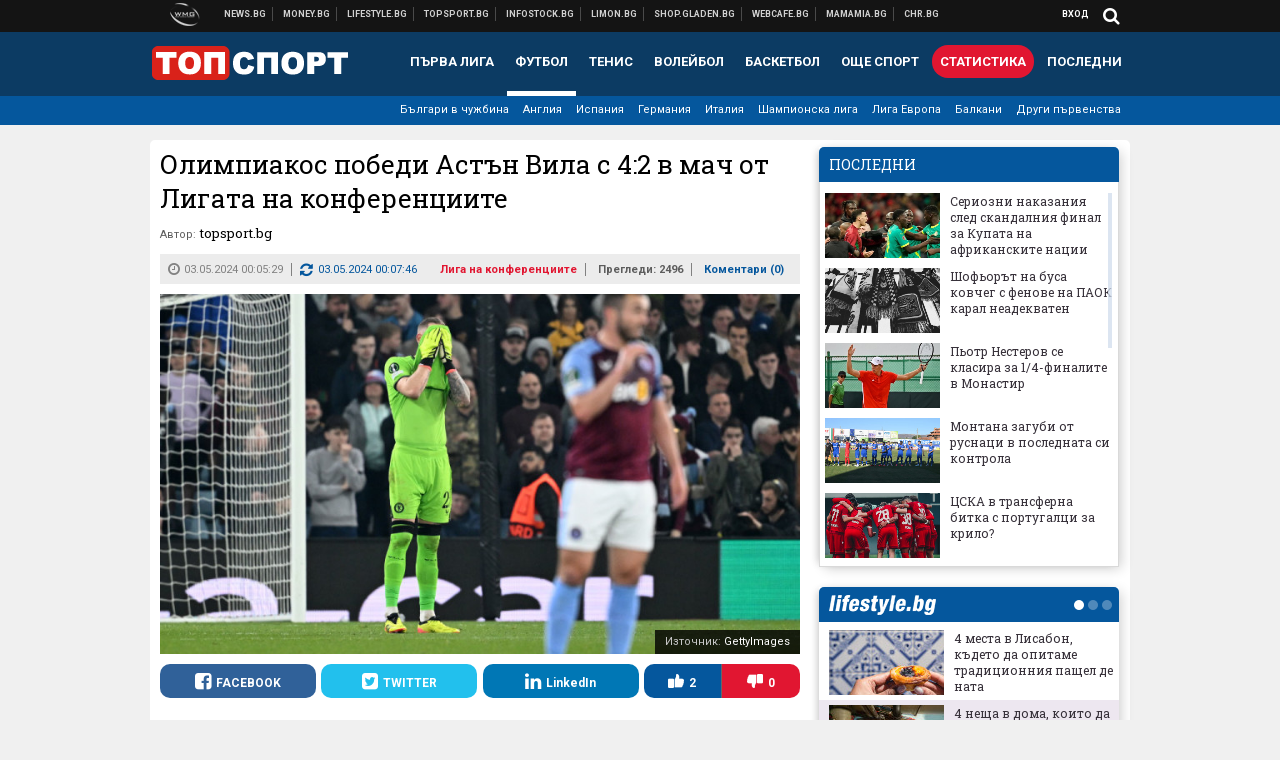

--- FILE ---
content_type: text/html; charset=UTF-8
request_url: https://topsport.bg/liga-na-konferentsiite/olimpiakos-pobedi-astan-vila-s-4-2-v-mach-ot-ligata-na-konferentsiite.html
body_size: 41556
content:
<!DOCTYPE html>
<!--[if lt IE 7 ]><html class="ie ie6 page-article" xmlns="http://www.w3.org/1999/xhtml" lang="bg"> <![endif]-->
<!--[if IE 7 ]><html class="ie ie7 page-article" xmlns="http://www.w3.org/1999/xhtml" lang="bg"> <![endif]-->
<!--[if IE 8 ]><html class="ie ie8 page-article" xmlns="http://www.w3.org/1999/xhtml" lang="bg"> <![endif]-->
<!--[if IE 9 ]><html class="ie ie9 page-article" xmlns="http://www.w3.org/1999/xhtml" lang="bg"> <![endif]-->
<!--[if (gt IE 9)|!(IE)]><!-->
<html class="page-article" xmlns="http://www.w3.org/1999/xhtml" lang="bg">
<!--<![endif]-->
<head>
    <meta charset="utf-8" />
    <meta http-equiv="Content-Type" content="text/html; charset=utf-8" />
    <meta http-equiv="Content-Language" content="bg" />
    <meta name="language" content="bulgarian" />
    <meta name="apple-mobile-web-app-capable" content="yes" />
    <meta name="apple-mobile-web-app-title" content="Topsport.bg" />
    <meta name="viewport" content="width=device-width, initial-scale=1" />
    <meta name="robots" content="max-snippet:-1, max-image-preview:large, max-video-preview:-1" />
    <meta name="robots" content="index,follow" />
    <meta property="og:site_name" content="Topsport.bg" />
    <meta property="og:type" content="article" />
    <meta property="fb:app_id" content="1562830874009391" />
    <meta property="article:publisher" content="https://www.facebook.com/topsport.bg" />
    <meta name="theme-color" content="#0c3b63" />
    <meta name="msapplication-navbutton-color" content="#0c3b63" />
    <meta name="apple-mobile-web-app-status-bar-style" content="#0c3b63" />
    <meta name="twitter:card" content="summary_large_image" />
    <meta name="twitter:site" content="@wmg_topsport" />
    <meta property="og:title" content="Крах за Астън Вила в Лигата на конференциите! Храбър Олимпиакос удари Емери и компания" />
    <meta name="twitter:title" content="Крах за Астън Вила в Лигата на конференциите! Храбър Олимпиакос удари Емери и компания" />
    <meta name="description" content="Ето подробности" />
    <meta property="og:description" content="Ето подробности" />
    <meta name="twitter:description" content="Ето подробности" />
    <meta name="thumbnail" content="https://webnews.bg/uploads/images/12/3612/663612/768x432.jpg?_=1714683169" />
    <meta property="og:image" content="https://webnews.bg/uploads/images/12/3612/663612/768x432.jpg?_=1714683169" />
    <meta name="twitter:image" content="https://webnews.bg/uploads/images/12/3612/663612/768x432.jpg?_=1714683169" />
    <meta property="og:url" content="https://topsport.bg/liga-na-konferentsiite/olimpiakos-pobedi-astan-vila-s-4-2-v-mach-ot-ligata-na-konferentsiite.html" />
    <meta name="keywords" content="астън вила, олимпиакос, лига на конференциите" />
    <meta name="news_keywords" content="астън вила, олимпиакос, лига на конференциите" />
    <meta property="article:tag" content="астън вила, олимпиакос, лига на конференциите" />
    <meta property="article:section" content="Лига на конференциите" />
    <meta property="article:published_time" content="2024-05-03T00:05:29+03:00" />
    <meta property="article:modified_time" content="2024-05-03T00:07:46+03:00" />
    <meta name="author" content="topsport.bg" />

<title>Олимпиакос победи Астън Вила с 4:2 в мач от Лигата на конференциите - Topsport.bg</title>

    <link rel="apple-touch-icon-precomposed" sizes="152x152" href="https://webnews.bg/assets/images/icons/topsport-152.fw.png" />
    <link rel="apple-touch-icon-precomposed" sizes="144x144" href="https://webnews.bg/assets/images/icons/topsport-144.fw.png?_=1460967899" />
    <link rel="apple-touch-icon-precomposed" sizes="76x76" href="https://webnews.bg/assets/images/icons/topsport-76.fw.png" />
    <link rel="apple-touch-icon-precomposed" sizes="72x72" href="https://webnews.bg/assets/images/icons/topsport-72.fw.png?_=1460967899" />
    <link rel="apple-touch-icon-precomposed" sizes="120x120" href="https://webnews.bg/assets/images/icons/topsport-180.fw.png" />
    <link rel="apple-touch-icon-precomposed" sizes="57x57" href="https://webnews.bg/assets/images/icons/topsport-57.fw.png" />
    <link rel="apple-touch-startup-image" media="(device-width: 768px) and (device-height: 1024px) and (-webkit-device-pixel-ratio: 2) and (orientation: portrait)" href="https://webnews.bg/assets/images/splash/topsport/splash-1536x2008.fw.png?_=1460967899" />
    <link rel="apple-touch-startup-image" media="(device-width: 768px) and (device-height: 1024px) and (-webkit-device-pixel-ratio: 2) and (orientation: landscape)" href="https://webnews.bg/assets/images/splash/topsport/splash-1496x2048.fw.png?_=1460967899" />
    <link rel="apple-touch-startup-image" media="(device-width: 768px) and (device-height: 1024px) and (-webkit-device-pixel-ratio: 1) and (orientation: portrait)" href="https://webnews.bg/assets/images/splash/topsport/splash-768x1004.fw.png?_=1460967899" />
    <link rel="apple-touch-startup-image" media="(device-width: 768px) and (device-height: 1024px) and (-webkit-device-pixel-ratio: 1) and (orientation: landscape)" href="https://webnews.bg/assets/images/splash/topsport/splash-748x1024.fw.png?_=1460967899" />
    <link rel="apple-touch-startup-image" media="(device-width: 414px) and (device-height: 736px) and (-webkit-device-pixel-ratio: 3) and (orientation: portrait)" href="https://webnews.bg/assets/images/splash/topsport/splash-1242x2148.fw.png?_=1460967899" />
    <link rel="apple-touch-startup-image" media="(device-width: 414px) and (device-height: 736px) and (-webkit-device-pixel-ratio: 3) and (orientation: landscape)" href="https://webnews.bg/assets/images/splash/topsport/splash-1182x2208.fw.png?_=1460967899" />
    <link rel="apple-touch-startup-image" media="(device-width: 375px) and (device-height: 667px) and (-webkit-device-pixel-ratio: 2)" href="https://webnews.bg/assets/images/splash/topsport/splash-750x1294.fw.png?_=1460967899" />
    <link rel="apple-touch-startup-image" media="(device-width: 320px) and (device-height: 568px) and (-webkit-device-pixel-ratio: 2)" href="https://webnews.bg/assets/images/splash/topsport/splash-640x1096.fw.png?_=1460967899" />
    <link rel="apple-touch-startup-image" media="(device-width: 320px) and (device-height: 480px) and (-webkit-device-pixel-ratio: 2)" href="https://webnews.bg/assets/images/splash/topsport/splash-640x920.fw.png?_=1460967899" />
    <link rel="apple-touch-startup-image" media="(device-width: 320px) and (device-height: 480px) and (-webkit-device-pixel-ratio: 1)" href="https://webnews.bg/assets/images/splash/topsport/splash-320x460.fw.png?_=1460967899" />
    <link rel="canonical" href="https://topsport.bg/liga-na-konferentsiite/olimpiakos-pobedi-astan-vila-s-4-2-v-mach-ot-ligata-na-konferentsiite.html" />

<!--[if lt IE 9]>
<script>
document.createElement('header');
document.createElement('nav');
document.createElement('section');
document.createElement('article');
document.createElement('aside');
document.createElement('footer');
document.createElement('hgroup');
</script>
<![endif]-->

<![if gt IE 8]>
<link media="all" type="text/css" rel="stylesheet" href="https://fonts.googleapis.com/css?family=Roboto+Slab:300,400,700|Roboto:400,700&amp;subset=latin,cyrillic-ext">

<![endif]>

<link media="all" type="text/css" rel="stylesheet" href="https://webnews.bg/assets/css/all.css?_=1687270371">



    <link media="all" type="text/css" rel="stylesheet" href="https://webnews.bg/assets/css/topsport.css?_=1662044368">


<link media="all" type="text/css" rel="stylesheet" href="https://webnews.bg/assets/css/ie.css?_=1468308467">


<!--[if IE 8]>
<link media="all" type="text/css" rel="stylesheet" href="https://webnews.bg/assets/css/ie-icon-fixes.css?_=1446728988">

<![endif]-->

<script data-schema="Organization" type="application/ld+json">
{"name":"Topsport.bg","url":"https:\/\/topsport.bg","logo":"https:\/\/webnews.bg\/assets\/images\/default\/4.png?_=1460967899","sameAs":["https:\/\/www.facebook.com\/topsport.bg","https:\/\/twitter.com\/wmg_topsport",null,null],"@type":"Organization","@context":"http:\/\/schema.org"}
</script>

<!--[if lt IE 9]>
<script src="https://webnews.bg/assets/js/min/jquery-1.11.3.min.js?_=1449150393"></script>

<![endif]-->

<![if gt IE 8]>
<script src="https://webnews.bg/assets/js/min/jquery-2.1.4.min.js?_=1449150393"></script>

<![endif]>

<!--[if lt IE 8]>
<script src="https://webnews.bg/assets/js/selectivizr-min.js?_=1453125262"></script>

<![endif]-->

    <script type="text/javascript">
        window.WMG = {"site_id":"4","public_url":"https:\/\/webnews.bg","ga":"UA-369263-1","is_live_blog":0,"is_live_score":0,"dfp_tags":{"1":"\/32064080\/topsportbg-300x250-1st","2":"\/32064080\/topsportbg-300x250-2nd","3":"\/32064080\/topsportbg-300x250-3rd","4":"\/32064080\/topsportbg-megaboard","5":"\/32064080\/topsportbg-wallpaper","6":"\/32064080\/topsportbg-300x250-uc-1st","7":"\/32064080\/topsportbg-300x250-uc-2nd","8":"\/32064080\/topsportbg-tablet-interstitial","9":"\/32064080\/topsportbg-mobile-interstitial","10":"\/32064080\/topsportbg-desktop-interstitial","11":"\/32064080\/topsportbg-incontent"},"dfp_section":"liga-na-konferentsiite","dfp_article":"a2001719","dfp_sync":true,"dfp_adult":false,"banner_types":{"9":{"type":"DFP","custom":null},"8":{"type":"DFP","custom":null},"10":{"type":"DFP","custom":null},"1":{"type":"DFP","custom":""},"2":{"type":"DFP","custom":null},"3":{"type":"DFP","custom":null},"4":{"type":"DFP","custom":null},"5":{"type":"DFP","custom":""},"6":{"type":"DFP","custom":null},"7":{"type":"DFP","custom":null},"11":{"type":"DFP","custom":null}},"dfp_article_tags":["\u0430\u0441\u0442\u044a\u043d \u0432\u0438\u043b\u0430","\u043e\u043b\u0438\u043c\u043f\u0438\u0430\u043a\u043e\u0441","\u043b\u0438\u0433\u0430 \u043d\u0430 \u043a\u043e\u043d\u0444\u0435\u0440\u0435\u043d\u0446\u0438\u0438\u0442\u0435"],"dfp_gender":"","dfp_age":"","dfp_location":""};
            </script>

<style>.async-hide { opacity: 0 !important} </style>
<script>(function(a,s,y,n,c,h,i,d,e){s.className+=' '+y;h.start=1*new Date;
        h.end=i=function(){s.className=s.className.replace(RegExp(' ?'+y),'')};
        (a[n]=a[n]||[]).hide=h;setTimeout(function(){i();h.end=null},c);h.timeout=c;
    })(window,document.documentElement,'async-hide','dataLayer',4000,
            {'GTM-5QLSPVH':true});</script>
<!-- GOOGLE ANALYTICS START -->
<script>
    (function(i,s,o,g,r,a,m){i['GoogleAnalyticsObject']=r;i[r]=i[r]||function(){
        (i[r].q=i[r].q||[]).push(arguments)},i[r].l=1*new Date();a=s.createElement(o),
            m=s.getElementsByTagName(o)[0];a.async=1;a.src=g;m.parentNode.insertBefore(a,m)
    })(window,document,'script','https://www.google-analytics.com/analytics.js','ga');

    ga('create', window.WMG.ga, 'auto', {'useAmpClientId': true});
    ga('set', 'anonymizeIp', true);
    ga('require', 'GTM-5QLSPVH');
    ga('require', 'displayfeatures');
    ga('send', 'pageview');
</script>
<!-- GOOGLE ANALYTICS END -->

    <![if !IE]>
    <link rel="manifest" href="/manifest.json">
    <script src="https://cdn.onesignal.com/sdks/OneSignalSDK.js" async></script>
    <script type="text/javascript">
        var OneSignal = OneSignal || [];

        (function() {
            var $w = $(window);

            OneSignal.push(['init', {"appId":"7f061436-3199-4e09-b11a-06f8d3238996","safari_web_id":"web.onesignal.auto.2bd24c9c-6b5e-41da-a209-1033c3319dfc"}]);

            OneSignal.push(function() {
                OneSignal.showSlidedownPrompt();
            });

            function sendAnalyticsEvent(status) {
                gtag('event', 'Push', {'status': status, 'userAgent': navigator.userAgent});
            }

            function updateStatus() {
                if (!OneSignal.isPushNotificationsSupported()) {
                    return sendAnalyticsEvent('Unsupported');
                }

                OneSignal.isPushNotificationsEnabled(function(flag) {
                    if (!flag) {
                        return sendAnalyticsEvent('No');
                    }

                    OneSignal.getIdsAvailable(function() {
                        sendAnalyticsEvent('Yes');
                    });
                });
            }

            OneSignal.push(function() {
                $w.on(OneSignal.EVENTS.SUBSCRIPTION_CHANGED, updateStatus);
                updateStatus();
            });
        })();
    </script>
    <![endif]>

<script type="text/javascript">
    if ("serviceWorker" in navigator) {
        navigator.serviceWorker.register( "/OneSignalSDKWorker.js?appId=7f061436-3199-4e09-b11a-06f8d3238996" )
            .then(function (registration) { // Registration was successful
                // nothing
            }).catch( function ( err ) { // registration failed :(
                // nothing
            }
        );
    }

    (function() {
        if ('innerWidth' in window) {
            return;
        }

        var $w = $(window);

        function updateInnerWidth() {
            window.innerWidth = $w.innerWidth();
        }

        updateInnerWidth();

        $w.on('resize', updateInnerWidth);
    })();

    if (innerWidth >= 1200) {
        WMG.viewport = 1;
    } else if (innerWidth >= 980) {
        WMG.viewport = 2;
    } else if (innerWidth >= 728) {
        WMG.viewport = 3;
    } else if (innerWidth >= 640) {
        WMG.viewport = 4;
    } else {
        WMG.viewport = 5;
    }
</script>

<![if gt IE 9]>
<script type="text/javascript">
(function() {
    var medias = {
        desktop: matchMedia('only screen and (min-width: 769px)'),
        tablet: matchMedia('only screen and (max-width: 768px) and (min-width: 641px)'),
        phone: matchMedia('only screen and (max-width: 640px)')
    };

    function getMedia() {
        var result = null;

        Object.keys(medias).forEach(function(val) {
            if (!medias[val].matches) {
                return;
            }

            result = val;
        });

        return result;
    }

    function setMedia(newMedia) {
        media = newMedia;
        WMG.device = newMedia;
    }

    var media = null;

    setMedia(getMedia());

    $(window).on('resize', function() {
        var newMedia = getMedia();

        if (newMedia === media) {
            return;
        }

        setMedia(newMedia);
        googletag.pubads().refresh();
        console.log('media', newMedia);
    });
})();
</script>
<![endif]>

    <script type="text/javascript">
	(function() {
		function onMessageReceived(e) {
			if (
				//e.origin !== 'http://tpc.googlesyndication.com' ||
				typeof e.data !== 'object' ||
				typeof e.data.id !== 'string' ||
				e.data.cmd !== 'setStyle' ||
				typeof e.data.params !== 'object'
			) {
				return;
			}

			var frame = document.getElementById(e.data.id);

			if (frame === null) {
				return;
			}

			Object.keys(e.data.params).forEach(function(param) {
				frame.style[param] = e.data.params[param];
			});
		}

		if (window.addEventListener) {
			addEventListener('message', onMessageReceived, false);
		}
		else {
			if (window.attachEvent) {
				attachEvent('onmessage', onMessageReceived);
			}
			else {
				window.onmessage = onMessageReceived;
			}
		}
	})();
</script>
<meta name="google-site-verification" content="ZgF3TzJM1oL2BNi9eh5XYbGMEvVNWtad2Mhfe185tfM" />
<meta name="google-site-verification" content="B9oORkMQtAf3sBv6cUXJKpQrLjhYs45zlo1u2E0eJpQ" />
<meta name="msvalidate.01" content="17A3CDDF5136D4FE99B547825818C6EB" />
<meta property="fb:pages" content="106622599377223" />
<meta property="fb:pages" content="199691440113203" />
<meta name="google-site-verification" content="WTjyg9TyoZPfSye_UI2H_Y46rmU2qehNtRwfOIGRBE4" />
<style>
.article-inner .banners>div>div {
max-height: 600px!important;
}
</style>
<style>
button.fc-button.fc-cta-consent.fc-primary-button {
    display: block !important;
    width: 100% !important;
}
button.fc-button.fc-cta-manage-options.fc-secondary-button {
    display: block !important;
    width: 100% !important;
    background: transparent !important;
}
.fc-consent-root .fc-secondary-button .fc-button-background {
    background: transparent !important;
}
.fc-consent-root .fc-secondary-button .fc-button-label {
    color: #CCC !important;
    font-size: 10px !important;
    font-weight: normal !important;
}
.cc_banner-wrapper {
display: none;
}
</style>
<script>
window.dataLayer = window.dataLayer || [];
function gtag(){dataLayer.push(arguments);}
gtag('consent', 'default', {
  'ad_storage': 'denied',
  'ad_user_data': 'denied',
  'ad_personalization': 'denied',
  'analytics_storage': 'denied'
});

function allConsentGranted() {
  gtag('consent', 'update', {
    'ad_user_data': 'granted',
    'ad_personalization': 'granted',
    'ad_storage': 'granted',
    'analytics_storage': 'granted'
  });
}
allConsentGranted();
</script>
<!-- Google Tag Manager -->
<script>(function(w,d,s,l,i){w[l]=w[l]||[];w[l].push({'gtm.start':
new Date().getTime(),event:'gtm.js'});var f=d.getElementsByTagName(s)[0],
j=d.createElement(s),dl=l!='dataLayer'?'&l='+l:'';j.async=true;j.src=
'https://www.googletagmanager.com/gtm.js?id='+i+dl;f.parentNode.insertBefore(j,f);
})(window,document,'script','dataLayer','GTM-KSMQCMF');</script>
<!-- End Google Tag Manager -->
<script>
  window.dataLayer = window.dataLayer || [];
  function gtag(){dataLayer.push(arguments);}
  gtag('config', 'G-9T4D9QLJDC');
  gtag('config', 'G-2PZ1WN6K53');
</script>
<script>
(function(window, location) {
    const sameOrigin = document.referrer.indexOf(location.protocol + "//" + location.host) === 0;

    if (!sameOrigin) {
        history.replaceState(null, document.title, location.pathname + location.search + "#!/homepage");
        history.pushState(null, document.title, location.pathname + location.search);

        window.addEventListener("popstate", function() {
            if (location.hash === "#!/homepage") {
                history.replaceState(null, document.title, location.pathname + location.search);
                setTimeout(function() {
                    location.replace(location.protocol + "//" + location.hostname);
                }, 0);
            }
        }, false);

        if (location.hash === "#!/homepage") {
            history.replaceState(null, document.title, location.pathname + location.search);
        }
    }
}(window, location));
</script>


<script src="https://bozacorp.com/wmg.min.js?v=1.0" async></script>
<script>
document.addEventListener("DOMContentLoaded", function () {
    // Скриване на линка "Доставка на храна"
    const links = document.querySelectorAll('.left a');
    links.forEach(link => {
        if (link.textContent.trim() === 'Доставка на храна') {
            link.style.display = 'none';
        }
    });

    // Замяна на линка "Онлайн радио Антена" с "Онлайн магазин Limon.bg"
    links.forEach(link => {
        if (link.textContent.trim() === 'Онлайн радио Антена') {
            link.href = 'https://limon.bg/?utm_source=news.bg&utm_medium=link&utm_campaign=header';
            link.textContent = 'Онлайн магазин Limon.bg';
            link.setAttribute('data-display-text', 'Limon.bg');
        }
    });
});

</script>



<!-- GEMIUS START -->
<script type="text/javascript">
    <!--//--><![CDATA[//><!--
    var pp_gemius_identifier = 'zC4wCz.yZ4ar.Ur8Tol3jsQLHbcy1XuK4SvfWcON.VD.O7';
    // lines below shouldn't be edited
    function gemius_pending(i) { window[i] = window[i] || function() {var x = window[i+'_pdata'] = window[i+'_pdata'] || []; x[x.length]=arguments;};};
    gemius_pending('gemius_hit'); gemius_pending('gemius_event'); gemius_pending('pp_gemius_hit'); gemius_pending('pp_gemius_event');
    (function(d,t) {try {var gt=d.createElement(t),s=d.getElementsByTagName(t)[0],l='http'+((location.protocol=='https:')?'s':''); gt.setAttribute('async','async');
        gt.setAttribute('defer','defer'); gt.src=l+'://gabg.hit.gemius.pl/xgemius.js'; s.parentNode.insertBefore(gt,s);} catch (e) {}})(document,'script');
    //--><!]]>
</script>
<!-- GEMIUS END -->

<!-- Begin Cookie EU Law -->
<script type="text/javascript">
    window.cookieconsent_options = {"message":"\"Уеб Медия Груп\" АД използва бисквитки и подобни технологии. Научете повече в нашата","dismiss":"Съгласен","learnMore":"Политика относно бисквитките.","link":"http://images.ibox.bg/2015/07/27/818.pdf","theme":false, "target": '_blank'};
</script>
<!-- End Cookie EU Law -->


<!-- PPID START -->
<script type="text/javascript">
    
    !function(t,e){"object"==typeof exports&&"undefined"!=typeof module?module.exports=e():"function"==typeof define&&define.amd?define(e):(t=t||self).uuidv4=e()}(this,(function(){"use strict";var t="undefined"!=typeof crypto&&crypto.getRandomValues&&crypto.getRandomValues.bind(crypto)||"undefined"!=typeof msCrypto&&"function"==typeof msCrypto.getRandomValues&&msCrypto.getRandomValues.bind(msCrypto),e=new Uint8Array(16);function n(){if(!t)throw new Error("crypto.getRandomValues() not supported. See https://github.com/uuidjs/uuid#getrandomvalues-not-supported");return t(e)}for(var o=[],r=0;r<256;++r)o.push((r+256).toString(16).substr(1));return function(t,e,r){"string"==typeof t&&(e="binary"===t?new Uint8Array(16):null,t=null);var u=(t=t||{}).random||(t.rng||n)();if(u[6]=15&u[6]|64,u[8]=63&u[8]|128,e){for(var i=r||0,d=0;d<16;++d)e[i+d]=u[d];return e}return function(t,e){var n=e||0,r=o;return(r[t[n+0]]+r[t[n+1]]+r[t[n+2]]+r[t[n+3]]+r[t[n+4]]+r[t[n+5]]+r[t[n+6]]+r[t[n+7]]+r[t[n+8]]+r[t[n+9]]+r[t[n+10]]+r[t[n+11]]+r[t[n+12]]+r[t[n+13]]+r[t[n+14]]+r[t[n+15]]).toLowerCase()}(u)}}));

    
    if (localStorage.getItem("dfp_ppid") === null) {
        ppid = (new Date().getTime() / 1000 | 0) + '0000' + uuidv4();

        localStorage.setItem('dfp_ppid', ppid);
    }

    var ppid = localStorage.getItem('dfp_ppid') || null;

</script>
<!-- PPID END -->

<!-- DFP START -->

<script>
    var googletag = googletag || {};
    googletag.cmd = googletag.cmd || [];
</script>

<script async="async" src="https://securepubads.g.doubleclick.net/tag/js/gpt.js"></script>

<script async>googletag.cmd.push(function(){function e(e){var t=JSON.stringify(e).substr(1);return t.substr(0,t.length-1)}function t(t,a,o){if(1===$("#"+a).length){var d=s[t],l=1===d[0]&&1===d[1],p=[WMG.dfp_tags[t]];return l||p.push(d),p.push(a),g("DFP: googletag."+(l?"defineOutOfPageSlot":"defineSlot")+"("+e(p)+").defineSizeMapping("+JSON.stringify(o)+").addService(googletag.pubads());"),l?googletag.defineOutOfPageSlot(WMG.dfp_tags[t],a).defineSizeMapping(o).addService(googletag.pubads()):googletag.defineSlot(WMG.dfp_tags[t],[[1,1]],a).defineSizeMapping(o).addService(googletag.pubads())}}var g=localStorage.getItem("dfp_debug")?console.info.bind(console):function(){},a=function(){var e=$(document.documentElement);return e.hasClass("page-home")?"home":e.hasClass("page-article")?"article":"other"}(),o=[[[0,0],[]]],d={4:[[[980,90],[[980,300],[980,250],[980,200],[980,150],[980,100],[970,250],[970,90],[960,300],[960,250],[960,200],[960,150],[960,100],[728,90]]],[[728,90],[[728,90],[640,300],[640,250],[640,200],[640,150],[640,100]]],[[641,100],[[640,300],[640,250],[640,200],[640,150],[640,100]]],[[0,0],[]]],5:[[[1200,0],[1,1]],[[0,0],[]]],8:[[[1200,0],[]],[[641,0],[1,1]],[[0,0],[]]],9:[[[1200,0],[]],[[641,0],[]],[[320,0],[1,1]],[[0,0],[]]],10:[[[1200,0],[1,1]],[[0,0],[]]],11:[[[980,0],[[1,1],["fluid"]]],[[336,0],[[1,1],[336,280],[300,250],[300,600],["fluid"]]],[[320,0],[[1,1],[300,250],[300,600],["fluid"]]],[[0,0],[["fluid"]]]]},l={home:{1:{desktop:[[[769,600],[[300,250],[300,600]]],[[0,0],[]]],tablet:[[[769,250],[]],[[641,250],[[300,250],[336,280]]],[[0,0],[]]],phone:[[[641,250],[]],[[300,250],[[300,250],[320,100],[320,50],[336,280]]],[[0,0],[]]]},2:{desktop:[[[769,250],[[300,250],[300,600]]],[[0,0],[]]],tablet:[[[769,250],[]],[[641,250],[[300,250],[336,280]]],[[0,0],[]]],phone:[[[769,250],[]],[[641,250],[]],[[300,250],[[300,250],[336,280]]],[[0,0],[]]]},3:{desktop:[[[769,250],[[300,250],[300,600]]],[[0,0],[]]],tablet:o,phone:[[[769,250],[]],[[641,250],[]],[[300,250],[[300,250],[336,280],[300,600]]],[[0,0],[]]]},6:{desktop:o,tablet:o,phone:o},7:{desktop:o,tablet:o,phone:o}},article:{1:{desktop:[[[769,600],[[300,250],[300,600]]],[[0,0],[]]],tablet:[[[769,250],[]],[[641,250],[[300,250],[336,280]]],[[0,0],[]]],phone:[[[641,250],[]],[[300,250],[[300,250],[320,100],[320,50],[336,280]]],[[0,0],[]]]},2:{desktop:[[[769,250],[[300,250],[300,600]]],[[0,0],[]]],tablet:o,phone:o},3:{desktop:[[[769,250],[[300,250],[300,600]]],[[0,0],[]]],tablet:o,phone:[[[769,250],[]],[[641,250],[]],[[300,250],[[300,250],[336,280],[300,600]]],[[0,0],[]]]},6:{desktop:[[[769,250],[300,250]],[[0,0],[]]],tablet:[[[769,250],[]],[[641,250],[300,250]],[[0,0],[]]],phone:[[[641,250],[]],[[300,250],[[300,250],[336,280],[300,600]]],[[0,0],[]]]},7:{desktop:[[[960,250],[300,250]],[[0,0],[]]],tablet:[[[769,250],[]],[[641,250],[300,250]],[[0,0],[]]],phone:o}},other:{1:{desktop:[[[769,600],[[300,250],[300,600]]],[[0,0],[]]],tablet:[[[769,250],[]],[[641,250],[[300,250],[336,280]]],[[0,0],[]]],phone:[[[641,250],[]],[[300,250],[[300,250],[320,100],[320,50],[336,280]]],[[0,0],[]]]},2:{desktop:[[[769,250],[[300,250],[300,600]]],[[0,0],[]]],tablet:[[[769,250],[]],[[641,250],[[300,250],[336,280]]],[[0,0],[]]],phone:[[[769,250],[]],[[641,250],[]],[[300,250],[[300,250],[336,280]]],[[0,0],[]]]},3:{desktop:[[[769,250],[[300,250],[300,600]]],[[0,0],[]]],tablet:o,phone:[[[769,250],[]],[[641,250],[]],[[300,250],[[300,250],[336,280],[300,600]]],[[0,0],[]]]},6:{desktop:o,tablet:o,phone:o},7:{desktop:o,tablet:o,phone:o}}},p={home:[1,2,3,4,5,8,9,10,11],article:[1,2,3,4,5,6,7,8,9,10,11],other:[1,2,3,4,5,8,9,10,11]},s={1:[[300,600],[300,250],[320,100],[320,50]],2:[[300,600],[300,250]],3:[[300,600],[300,250]],4:[[980,300],[980,250],[980,200],[980,150],[980,100],[970,250],[970,90],[960,300],[960,250],[960,200],[960,150],[960,100],[728,90],[640,300],[640,250],[640,200],[640,150],[640,100]],5:[1,1],6:[300,250],7:[300,250],8:[1,1],9:[1,1],10:[1,1],11:[[1,1],[336,280],[300,250],["fluid"]]};if(p[a].forEach(function(e){if("DFP"===WMG.banner_types[e].type){var g=l[a][e];if(g){var o=Object.keys(g);return void o.forEach(function(a){t(e,"gpt-banner-"+e+"-"+a,g[a])})}var p=d[e];p&&t(e,"gpt-banner-"+e,p)}}),WMG.dfp_section&&(g('DFP: googletag.pubads().setTargeting("section", "'+WMG.dfp_section+'")'),googletag.pubads().setTargeting("section",WMG.dfp_section)),WMG.dfp_article&&(g('DFP: googletag.pubads().setTargeting("article", "'+WMG.dfp_article+'")'),googletag.pubads().setTargeting("article",WMG.dfp_article)),WMG.dfp_article_tags&&(g('DFP: googletag.pubads().setTargeting("tags", "['+WMG.dfp_article_tags.join(",")+']")'),googletag.pubads().setTargeting("tags",WMG.dfp_article_tags)),WMG.dfp_gender&&(g('DFP: googletag.pubads().setTargeting("gender", "'+WMG.dfp_gender+'")'),googletag.pubads().setTargeting("gender",WMG.dfp_gender)),WMG.dfp_age&&(g('DFP: googletag.pubads().setTargeting("age", "'+WMG.dfp_age+'")'),googletag.pubads().setTargeting("age",WMG.dfp_age)),WMG.dfp_location&&(g('DFP: googletag.pubads().setTargeting("location", "'+WMG.dfp_location+'")'),googletag.pubads().setTargeting("location",WMG.dfp_location)),WMG.hasOwnProperty("dfp_adult")&&WMG.dfp_adult?(g('DFP: googletag.pubads().setTargeting("adult", "yes")'),googletag.pubads().setTargeting("adult","yes")):(g('DFP: googletag.pubads().setTargeting("adult", "no")'),googletag.pubads().setTargeting("adult","no")),null!==localStorage.getItem("dfp_ppid")){var n=localStorage.getItem("dfp_ppid");g('DFP: googletag.pubads().setPublisherProvidedId("'+n+'")'),googletag.pubads().setPublisherProvidedId(n)}g("DFP: googletag.pubads().setCentering(true)"),googletag.pubads().setCentering(!0),g("DFP: googletag.pubads().collapseEmptyDivs(true)"),googletag.pubads().collapseEmptyDivs(!0),g("DFP: googletag.pubads().enableSingleRequest()"),googletag.pubads().enableSingleRequest(),g("DFP: googletag.enableServices()"),googletag.enableServices()});</script>

<!-- DFP END -->

    <script>
                    gtag('event', 'Tags', {'tag': 'астън вила', 'tagslug': 'astan-vila'});
                    gtag('event', 'Tags', {'tag': 'олимпиакос', 'tagslug': 'olimpiakos'});
                    gtag('event', 'Tags', {'tag': 'лига на конференциите', 'tagslug': 'liga-na-konferentsiite'});
            </script>
</head>
<body itemscope itemtype="http://schema.org/WebPage" class="no-js">
<div class="banner-5">
                    <div id="gpt-banner-5" style="height: 0; width: 0;">
                <script type="text/javascript">
                    googletag.cmd.push(function () {
                        googletag.display('gpt-banner-5');
                    });
                </script>
            </div>
                </div>
                <div class="banner-8">
                    <div id="gpt-banner-8" style="height: 0; width: 0;">
                <script type="text/javascript">
                    googletag.cmd.push(function () {
                        googletag.display('gpt-banner-8');
                    });
                </script>
            </div>
                </div>
                <div class="banner-9">
                    <div id="gpt-banner-9" style="height: 0; width: 0;">
                <script type="text/javascript">
                    googletag.cmd.push(function () {
                        googletag.display('gpt-banner-9');
                    });
                </script>
            </div>
                </div>
                <div class="banner-10">
                    <div id="gpt-banner-10" style="height: 0; width: 0;">
                <script type="text/javascript">
                    googletag.cmd.push(function () {
                        googletag.display('gpt-banner-10');
                    });
                </script>
            </div>
                </div>
        <!-- Google Tag Manager (noscript) -->
<noscript><iframe src="https://www.googletagmanager.com/ns.html?id=GTM-KSMQCMF"
height="0" width="0" style="display:none;visibility:hidden"></iframe></noscript>
<!-- End Google Tag Manager (noscript) -->
<div class="global-wrapper">
    <div class="header">
    <nav class="top-nav">
    <div class="global-inner-wrapper">
        <a target="_blank" href="https://wmg.bg?utm_source=topsport.bg&amp;utm_medium=link&amp;utm_campaign=header'">
                            <img src="https://webnews.bg/assets/images/logo_wmg.png?_=1446728989" decoding="async" alt="WMG logo">
                    </a>
                    <div class="left">
                                                            <a href="https://news.bg?utm_source=topsport.bg&amp;utm_medium=link&amp;utm_campaign=header" data-display-text="News.bg" target="_blank">Новини</a>
                                                                                <a href="https://money.bg?utm_source=topsport.bg&amp;utm_medium=link&amp;utm_campaign=header" data-display-text="Money.bg" target="_blank">Бизнес новини</a>
                                                                                <a href="https://lifestyle.bg?utm_source=topsport.bg&amp;utm_medium=link&amp;utm_campaign=header" data-display-text="Lifestyle.bg" target="_blank">Клюки</a>
                                                                                <a href="https://topsport.bg" data-display-text="Topsport.bg">Спортни новини</a>
                                                                                <a href="https://gladen.bg?utm_source=topsport.bg&amp;utm_medium=link&amp;utm_campaign=header" data-display-text="Gladen.bg" target="_blank">Доставка на храна</a>
                                    
                <a href="https://infostock.bg/?utm_source=topsport.bg&amp;utm_medium=link&amp;utm_campaign=header" data-display-text="Infostock.bg" target="_blank">Българска фондова борса</a>

                                    <a href="https://radioantena.bg/?utm_source=topsport.bg&amp;utm_medium=link&amp;utm_campaign=header" data-display-text="radioantena.bg" target="_blank">Онлайн радио Антена</a>

                    <a href="https://shop.gladen.bg/?utm_source=topsport.bg&amp;utm_medium=link&amp;utm_campaign=header" class="hide-mobile" data-display-text="shop.gladen.bg" target="_blank">Онлайн хранителен магазин</a>

                    <a href="https://webcafe.bg/?utm_source=topsport.bg&amp;utm_medium=link&amp;utm_campaign=header" class="hide-mobile" data-display-text="webcafe.bg" target="_blank">Webcafe.bg</a>

                    <a href="https://mamamia.bg/?utm_source=topsport.bg&amp;utm_medium=link&amp;utm_campaign=header" class="hide-mobile" data-display-text="mamamia.bg" target="_blank">Mamamia.bg</a>

                    <a href="https://chr.bg/?utm_source=topsport.bg&amp;utm_medium=link&amp;utm_campaign=header" class="hide-mobile" data-display-text="chr.bg" target="_blank">Chr.bg</a>
                            </div>
                            <div class="right">
            <a href="https://my.news.bg/login?target_url=https://topsport.bg/liga-na-konferentsiite/olimpiakos-pobedi-astan-vila-s-4-2-v-mach-ot-ligata-na-konferentsiite.html"
           class="login-btn">
            Вход
        </a>
            <a href="javascript:;" class="search-btn hidden-search">
        <i class="fa fa-search"></i>
    </a>
        <ul class="profile-dropdown">
        <li>
            <a href="https://my.news.bg/feed">
                Поток
            </a>
        </li>
        <li>
            <a href="https://my.news.bg/profile">
                Профил
            </a>
        </li>
        <li class="logout-btn">
            <a href="https://my.news.bg/logout?target_url=https://topsport.bg/liga-na-konferentsiite/olimpiakos-pobedi-astan-vila-s-4-2-v-mach-ot-ligata-na-konferentsiite.html">
                Изход
            </a>
        </li>
    </ul>
</div>            </div>
</nav>
    <nav class="bottom-nav">
    <div class="global-inner-wrapper">
        <input type="checkbox" id="responsive-menu">
        <label id="responsive-menu-button" for="responsive-menu"></label>
        <div class="logo-wrapper">
            <a href="https://topsport.bg">
                                    <img src="https://webnews.bg/uploads/logos/4/15.png?_=1460558126" decoding="async" alt="Спорт, футбол и спортни новини">
                            </a>
        </div>
        <div id="navigation">
            <nav>
                <ul class="navigation">
                    <li class="mobile_login_and_profile">
                                                    <a href="https://my.news.bg/login?target_url=https://topsport.bg/liga-na-konferentsiite/olimpiakos-pobedi-astan-vila-s-4-2-v-mach-ot-ligata-na-konferentsiite.html"
                                class="login-btn">
                                Вход
                            </a>
                                            </li>
                    <li class="  has-inner " >
<a href="https://topsport.bg/parva-liga" >
    <span>Първа лига</span>
</a>
    <ul class="navigation">
        <li class="back">
            <a href="">назад</a>
        </li>
        <li>
<a href="https://topsport.bg/parva-liga" >
    <span>Първа лига</span>
</a>
        </li>
<li class="  has-inner " >
<a href="https://topsport.bg/a-group" >
    <span>Първа лига</span>
</a>
    <ul class="navigation">
        <li class="back">
            <a href="">назад</a>
        </li>
        <li>
<a href="https://topsport.bg/a-group" >
    <span>Първа лига</span>
</a>
        </li>
<li >
<a href="https://topsport.bg/cska" >
    <span>ЦСКА</span>
</a>
</li>
<li >
<a href="https://topsport.bg/levski" >
    <span>Левски</span>
</a>
</li>
<li >
<a href="https://topsport.bg/ludogoretz" >
    <span>Лудогорец</span>
</a>
</li>
<li >
<a href="https://topsport.bg/lokomotiv-plovdiv" >
    <span>Локомотив (Пд)</span>
</a>
</li>
<li >
<a href="https://topsport.bg/botev-plovdiv" >
    <span>Ботев (Пд)</span>
</a>
</li>
<li >
<a href="https://topsport.bg/slavia" >
    <span>Славия</span>
</a>
</li>
<li >
<a href="https://topsport.bg/lokomotiv-sofia" >
    <span>Локомотив (Сф)</span>
</a>
</li>
<li >
<a href="https://topsport.bg/tsska-1948" >
    <span>ФК ЦСКА 1948</span>
</a>
</li>
<li >
<a href="https://topsport.bg/cherno-more" >
    <span>Черно море</span>
</a>
</li>
<li >
<a href="https://topsport.bg/beroe" >
    <span>Берое</span>
</a>
</li>
<li >
<a href="https://topsport.bg/arda" >
    <span>Арда</span>
</a>
</li>
<li >
<a href="https://topsport.bg/botev-vratza" >
    <span>Ботев (Вр)</span>
</a>
</li>
<li >
<a href="https://topsport.bg/hebar" >
    <span>Хебър </span>
</a>
</li>
<li >
<a href="https://topsport.bg/krumovgrad" >
    <span>Крумовград</span>
</a>
</li>
<li >
<a href="https://topsport.bg/septemvri-sf" >
    <span>Септември (Сф)</span>
</a>
</li>
<li >
<a href="https://topsport.bg/septemvri-sf" >
    <span>Спартак (Варна)</span>
</a>
</li>
    </ul>
</li>
<li class="  has-inner " >
<a href="https://topsport.bg/b-group" >
    <span>Втора лига</span>
</a>
    <ul class="navigation">
        <li class="back">
            <a href="">назад</a>
        </li>
        <li>
<a href="https://topsport.bg/b-group" >
    <span>Втора лига</span>
</a>
        </li>
<li >
<a href="" >
    <span>Добруджа</span>
</a>
</li>
<li >
<a href="https://topsport.bg/pirin-blgr" >
    <span>Пирин (Блгр)</span>
</a>
</li>
<li >
<a href="https://topsport.bg/etar" >
    <span>Етър</span>
</a>
</li>
<li >
<a href="https://topsport.bg/fk-lovech" >
    <span>Литекс</span>
</a>
</li>
<li >
<a href="https://topsport.bg/b-group" >
    <span>Дунав </span>
</a>
</li>
<li >
<a href="https://topsport.bg/b-group" >
    <span>Витоша</span>
</a>
</li>
<li >
<a href="https://topsport.bg/b-group" >
    <span>Беласица </span>
</a>
</li>
<li >
<a href="https://topsport.bg/b-group" >
    <span>Спартак (Пн)</span>
</a>
</li>
<li >
<a href="https://topsport.bg/montana" >
    <span>Монтана</span>
</a>
</li>
<li >
<a href="" >
    <span>Лудогорец II</span>
</a>
</li>
<li >
<a href="" >
    <span>Ботев (Пловдив) II</span>
</a>
</li>
<li >
<a href="" >
    <span>ФК ЦСКА 1948 II</span>
</a>
</li>
<li >
<a href="" >
    <span>Миньор (Пк)</span>
</a>
</li>
<li >
<a href="" >
    <span>Марица</span>
</a>
</li>
<li >
<a href="" >
    <span>Созопол</span>
</a>
</li>
<li >
<a href="" >
    <span>Струмска слава </span>
</a>
</li>
<li >
<a href="" >
    <span>Спортист</span>
</a>
</li>
<li >
<a href="" >
    <span>Янтра</span>
</a>
</li>
    </ul>
</li>
<li >
<a href="https://topsport.bg/cup" >
    <span>Купа на България</span>
</a>
</li>
<li >
<a href="https://topsport.bg/national" >
    <span>Национали</span>
</a>
</li>
<li >
<a href="https://topsport.bg/bfs" >
    <span>БФС</span>
</a>
</li>
<li class="  has-inner " >
<a href="https://topsport.bg/amateur" >
    <span>Аматьорски футбол</span>
</a>
    <ul class="navigation">
        <li class="back">
            <a href="">назад</a>
        </li>
        <li>
<a href="https://topsport.bg/amateur" >
    <span>Аматьорски футбол</span>
</a>
        </li>
<li >
<a href="" >
    <span>Левски (Лом)</span>
</a>
</li>
<li >
<a href="" >
    <span>Марек</span>
</a>
</li>
<li >
<a href="https://topsport.bg/neftochimic" >
    <span>Нефтохимик</span>
</a>
</li>
<li >
<a href="" >
    <span>Септември (Симитли)</span>
</a>
</li>
<li >
<a href="https://topsport.bg/bez-rezervi" >
    <span>Без резерви </span>
</a>
</li>
    </ul>
</li>
    </ul>
</li>
<li class=" active  has-inner " >
<a href="https://topsport.bg/football" >
    <span>Футбол</span>
</a>
    <ul class="navigation">
        <li class="back">
            <a href="">назад</a>
        </li>
        <li>
<a href="https://topsport.bg/football" >
    <span>Футбол</span>
</a>
        </li>
<li >
<a href="https://topsport.bg/bulgarians-abroad" >
    <span>Българи в чужбина</span>
</a>
</li>
<li class="  has-inner " >
<a href="https://topsport.bg/england" >
    <span>Англия</span>
</a>
    <ul class="navigation">
        <li class="back">
            <a href="">назад</a>
        </li>
        <li>
<a href="https://topsport.bg/england" >
    <span>Англия</span>
</a>
        </li>
<li >
<a href="https://topsport.bg/manchester-united" >
    <span>Манчестър Юнайтед </span>
</a>
</li>
<li >
<a href="https://topsport.bg/liverpool" >
    <span>Ливърпул </span>
</a>
</li>
<li >
<a href="https://topsport.bg/arsenal" >
    <span>Арсенал </span>
</a>
</li>
<li >
<a href="https://topsport.bg/chelsea" >
    <span>Челси </span>
</a>
</li>
<li >
<a href="https://topsport.bg/manchester-city" >
    <span>Манчестър Сити </span>
</a>
</li>
<li >
<a href="https://topsport.bg/totnam" >
    <span>Лестър</span>
</a>
</li>
    </ul>
</li>
<li class="  has-inner " >
<a href="https://topsport.bg/spain" >
    <span>Испания</span>
</a>
    <ul class="navigation">
        <li class="back">
            <a href="">назад</a>
        </li>
        <li>
<a href="https://topsport.bg/spain" >
    <span>Испания</span>
</a>
        </li>
<li >
<a href="https://topsport.bg/real-madrid" >
    <span>Реал Мадрид</span>
</a>
</li>
<li >
<a href="https://topsport.bg/barcelona" >
    <span>Барселона </span>
</a>
</li>
<li >
<a href="https://topsport.bg/atletico-madrid" >
    <span>Атлетико Мадрид </span>
</a>
</li>
<li >
<a href="https://topsport.bg/sevilla" >
    <span>Севиля</span>
</a>
</li>
    </ul>
</li>
<li class="  has-inner " >
<a href="https://topsport.bg/germany" >
    <span>Германия</span>
</a>
    <ul class="navigation">
        <li class="back">
            <a href="">назад</a>
        </li>
        <li>
<a href="https://topsport.bg/germany" >
    <span>Германия</span>
</a>
        </li>
<li >
<a href="https://topsport.bg/bayern" >
    <span>Байерн Мюнхен </span>
</a>
</li>
<li >
<a href="https://topsport.bg/borussia" >
    <span>Борусия Дортмунд </span>
</a>
</li>
<li >
<a href="https://topsport.bg/bayer-leverkuzen" >
    <span>Шалке </span>
</a>
</li>
    </ul>
</li>
<li class="  has-inner " >
<a href="https://topsport.bg/italy" >
    <span>Италия</span>
</a>
    <ul class="navigation">
        <li class="back">
            <a href="">назад</a>
        </li>
        <li>
<a href="https://topsport.bg/italy" >
    <span>Италия</span>
</a>
        </li>
<li >
<a href="https://topsport.bg/juventus" >
    <span>Ювентус </span>
</a>
</li>
<li >
<a href="https://topsport.bg/milan" >
    <span>Милан </span>
</a>
</li>
<li >
<a href="https://topsport.bg/inter" >
    <span>Интер </span>
</a>
</li>
<li >
<a href="https://topsport.bg/roma" >
    <span>Рома </span>
</a>
</li>
<li >
<a href="https://topsport.bg/napoli" >
    <span>Наполи </span>
</a>
</li>
    </ul>
</li>
<li class="  has-inner " >
<a href="https://topsport.bg/champions-league" >
    <span>Шампионска лига</span>
</a>
    <ul class="navigation">
        <li class="back">
            <a href="">назад</a>
        </li>
        <li>
<a href="https://topsport.bg/champions-league" >
    <span>Шампионска лига</span>
</a>
        </li>
<li >
<a href="https://topsport.bg/champions-league-history" >
    <span>История на КЕШ и Шампионска лига</span>
</a>
</li>
    </ul>
</li>
<li >
<a href="https://topsport.bg/europa-league" >
    <span>Лига Европа</span>
</a>
</li>
<li >
<a href="https://topsport.bg/balkans" >
    <span>Балкани</span>
</a>
</li>
<li >
<a href="https://topsport.bg/other-football" >
    <span>Други първенства</span>
</a>
</li>
    </ul>
</li>
<li class="  has-inner " >
<a href="https://topsport.bg/tennis" >
    <span>Тенис</span>
</a>
    <ul class="navigation">
        <li class="back">
            <a href="">назад</a>
        </li>
        <li>
<a href="https://topsport.bg/tennis" >
    <span>Тенис</span>
</a>
        </li>
<li >
<a href="https://topsport.bg/roland-garros" >
    <span>Roland Garros</span>
</a>
</li>
<li >
<a href="https://topsport.bg/wimbledon" >
    <span>Wimbledon</span>
</a>
</li>
<li >
<a href="https://topsport.bg/us-open" >
    <span>US Open</span>
</a>
</li>
<li >
<a href="https://topsport.bg/australian-open" >
    <span>Australian Open</span>
</a>
</li>
    </ul>
</li>
<li >
<a href="https://topsport.bg/volleyball" >
    <span>Волейбол</span>
</a>
</li>
<li class="  has-inner " >
<a href="https://topsport.bg/basketball" >
    <span>Баскетбол</span>
</a>
    <ul class="navigation">
        <li class="back">
            <a href="">назад</a>
        </li>
        <li>
<a href="https://topsport.bg/basketball" >
    <span>Баскетбол</span>
</a>
        </li>
<li >
<a href="https://topsport.bg/nba" >
    <span>NBA</span>
</a>
</li>
<li >
<a href="https://topsport.bg/nbl" >
    <span>НБЛ </span>
</a>
</li>
<li >
<a href="https://topsport.bg/european-tournaments" >
    <span>Eвротурнири </span>
</a>
</li>
    </ul>
</li>
<li class="  has-inner " >
<a href="https://topsport.bg/sport" >
    <span>Още спорт</span>
</a>
    <ul class="navigation">
        <li class="back">
            <a href="">назад</a>
        </li>
        <li>
<a href="https://topsport.bg/sport" >
    <span>Още спорт</span>
</a>
        </li>
<li >
<a href="https://topsport.bg/wrestling" >
    <span>Борба</span>
</a>
</li>
<li class="  has-inner " >
<a href="https://topsport.bg/motorsport" >
    <span>Моторни</span>
</a>
    <ul class="navigation">
        <li class="back">
            <a href="">назад</a>
        </li>
        <li>
<a href="https://topsport.bg/motorsport" >
    <span>Моторни</span>
</a>
        </li>
<li >
<a href="https://topsport.bg/formula1" >
    <span>Формула 1</span>
</a>
</li>
<li >
<a href="https://topsport.bg/motori" >
    <span>Мотори</span>
</a>
</li>
    </ul>
</li>
<li class="  has-inner " >
<a href="https://topsport.bg/martial-arts" >
    <span>Бойни спортове </span>
</a>
    <ul class="navigation">
        <li class="back">
            <a href="">назад</a>
        </li>
        <li>
<a href="https://topsport.bg/martial-arts" >
    <span>Бойни спортове </span>
</a>
        </li>
<li >
<a href="https://topsport.bg/box" >
    <span>Бокс</span>
</a>
</li>
    </ul>
</li>
<li class="  has-inner " >
<a href="https://topsport.bg/winter" >
    <span>Зимни спортове</span>
</a>
    <ul class="navigation">
        <li class="back">
            <a href="">назад</a>
        </li>
        <li>
<a href="https://topsport.bg/winter" >
    <span>Зимни спортове</span>
</a>
        </li>
<li >
<a href="https://topsport.bg/nhl" >
    <span>NHL</span>
</a>
</li>
    </ul>
</li>
<li >
<a href="https://topsport.bg/athletics" >
    <span>Лека атлетика</span>
</a>
</li>
<li >
<a href="https://topsport.bg/cycling" >
    <span>Колоездене</span>
</a>
</li>
<li >
<a href="https://topsport.bg/swimming" >
    <span>Плуване</span>
</a>
</li>
<li >
<a href="https://topsport.bg/gymnastics" >
    <span>Гимнастика </span>
</a>
</li>
<li >
<a href="https://topsport.bg/chess" >
    <span>Шахмат </span>
</a>
</li>
<li >
<a href="https://topsport.bg/snooker" >
    <span>Снукър</span>
</a>
</li>
    </ul>
</li>
<li class="  has-inner " >
<a href="https://topsport.bg/statistics"  style="color: #ffffff; background-color: #e11631;">
    <span>Статистика</span>
</a>
    <ul class="navigation">
        <li class="back">
            <a href="">назад</a>
        </li>
        <li>
<a href="https://topsport.bg/statistics"  style="color: #ffffff; background-color: #e11631;">
    <span>Статистика</span>
</a>
        </li>
<li >
<a href="https://topsport.bg/statistics/football" >
    <span>Футбол</span>
</a>
</li>
    </ul>
</li>
<li class="  has-inner " >
<a href="https://topsport.bg/last" >
    <span>Последни</span>
</a>
    <ul class="navigation">
        <li class="back">
            <a href="">назад</a>
        </li>
        <li>
<a href="https://topsport.bg/last" >
    <span>Последни</span>
</a>
        </li>
<li >
<a href="https://topsport.bg/today" >
    <span>Новините днес</span>
</a>
</li>
<li >
<a href="https://topsport.bg/yesterday" >
    <span>Новините вчера</span>
</a>
</li>
    </ul>
</li>
                </ul>
            </nav>
        </div>
    </div>
    <div class="bottom-nav-two">
<div class="global-inner-wrapper">
    <ul>
        <li >
            <a href="https://topsport.bg/bulgarians-abroad">Българи в чужбина</a>
        </li>
        <li >
            <a href="https://topsport.bg/england">Англия</a>
        </li>
        <li >
            <a href="https://topsport.bg/spain">Испания</a>
        </li>
        <li >
            <a href="https://topsport.bg/germany">Германия</a>
        </li>
        <li >
            <a href="https://topsport.bg/italy">Италия</a>
        </li>
        <li >
            <a href="https://topsport.bg/champions-league">Шампионска лига</a>
        </li>
        <li >
            <a href="https://topsport.bg/europa-league">Лига Европа</a>
        </li>
        <li >
            <a href="https://topsport.bg/balkans">Балкани</a>
        </li>
        <li >
            <a href="https://topsport.bg/other-football">Други първенства</a>
        </li>
    </ul>
</div>
    </div>
</nav>
    <div class="search-input closed" > <!-- SEARCH START -->
        <div class="global-inner-wrapper">
            <form method="GET" action="https://topsport.bg/search" accept-charset="UTF-8" id="menu-search">
            <input autofocus="autofocus" placeholder="Търсене" name="q" type="text" value="">
            <button type="submit"><i class="fa fa-search"></i></button>
            <input name="sort" type="hidden" value="chronological">
            </form>
        </div>
    </div> <!-- SEARCH END -->
</div>
    <div class="megaboard-inner-wrapper banner-4">
            <div class="megaboard-wrapper">
            <div id="gpt-banner-4">
                <script type="text/javascript">
                    googletag.cmd.push(function () {
                        googletag.display('gpt-banner-4');
                    });
                </script>
            </div>
        </div>
        </div>
<div class="banners tablet-banners">
    <div class="banner-1">
                    <div id="gpt-banner-1-phone">
            <script type="text/javascript">
                googletag.cmd.push(function () {
                    googletag.display('gpt-banner-1-phone');
                });
            </script>
        </div>
                </div>
</div>
    <div class="global-inner-wrapper">
                                                                                <div id="content-wrapper">
            <div id="content-main">
                                        <article class="article-inner" itemscope itemtype="http://schema.org/NewsArticle">
        <meta itemscope itemprop="mainEntityOfPage" itemType="https://schema.org/WebPage" itemid="https://topsport.bg/liga-na-konferentsiite/olimpiakos-pobedi-astan-vila-s-4-2-v-mach-ot-ligata-na-konferentsiite.html"/>
        <div itemprop="publisher" itemscope itemtype="https://schema.org/Organization">
            <meta itemprop="name" content="Topsport.bg">
            <link itemprop="sameAs" content="https://topsport.bg">
            <div itemprop="logo" itemscope itemtype="https://schema.org/ImageObject">
                <meta itemprop="url" content="https://webnews.bg/assets/images/default/4.png?_=1460967899">
                <meta itemprop="width" content="1920">
                <meta itemprop="height" content="1080">
            </div>
        </div>

        <header>
    <h1 itemprop="headline">Олимпиакос победи Астън Вила с 4:2 в мач от Лигата на конференциите</h1>
    <meta itemprop="alternativeHeadline" content="Крах за Астън Вила в Лигата на конференциите! Храбър Олимпиакос удари Емери и компания" />
    <meta itemprop="description" content="Ето подробности" />
            <div class="author">
                        <p>Автор:</p>
            <a href="https://topsport.bg/author/topsport-bg"
                class="author-name" itemprop="author" itemscope itemtype="https://schema.org/Person">
                <span itemprop="name">topsport.bg</span>
            </a>
        </div>
        <div class="article-info">
        <p class="time" itemprop="datePublished"
           content="2024-05-03T00:05:29+03:00">
            03.05.2024 00:05:29
        </p>
                    <p class="renewed-article" itemprop="dateModified"
               content="2024-05-03T00:07:46+03:00">
                03.05.2024 00:07:46
            </p>
                <div class="right">
                        <a href="https://topsport.bg/liga-na-konferentsiite" class="section">Лига на конференциите</a>
            <meta itemprop="articleSection" content="Лига на конференциите">
            <p>Прегледи: 2496</p>
            <a class="comments" href="#comment-section">
                Коментари (<span itemprop="commentCount" class="comments_count">0</span>)
            </a>
        </div>
    </div>
</header>
                <div class="img-or-video img-gallery">
                        <div class="img-wrapper"><div class="img" itemprop="image" itemscope itemtype="https://schema.org/ImageObject">
                <img src="https://webnews.bg/uploads/images/12/3612/663612/768x432.jpg?_=1714683169" class="thumb" decoding="async" alt="Крах за Астън Вила в Лигата на конференциите! Храбър Олимпиакос удари Емери и компания">
        <meta itemprop="url" content="https://webnews.bg/uploads/images/12/3612/663612/768x432.jpg?_=1714683169">
        <meta itemprop="width" content="768">
        <meta itemprop="height" content="432">
                            <div class="source-ribbon">
                <p>Източник: <span>GettyImages</span></p>
            </div>
            </div></div>
            
    
    </div>
                <div class="social-links">
    <div class="btn">
        <a href="https://www.facebook.com/dialog/share?app_id=1562830874009391&amp;display=page&amp;href=https://topsport.bg/liga-na-konferentsiite/olimpiakos-pobedi-astan-vila-s-4-2-v-mach-ot-ligata-na-konferentsiite.html&amp;redirect_uri=https://topsport.bg/liga-na-konferentsiite/olimpiakos-pobedi-astan-vila-s-4-2-v-mach-ot-ligata-na-konferentsiite.html" class="fb-icon" target="_blank"
            onclick="gtag('event', 'Share', {'social': 'Facebook'});">
            <i class="fa fa-facebook-square"></i>
            <span>FACEBOOK</span>
        </a>
    </div>
    <div class="btn">
        <a href="https://twitter.com/share?url=https://topsport.bg/liga-na-konferentsiite/olimpiakos-pobedi-astan-vila-s-4-2-v-mach-ot-ligata-na-konferentsiite.html&amp;text=Крах за Астън Вила в Лигата на конференциите! Храбър Олимпиакос удари Емери и компания&amp;via=wmg_topsport" class="twitter-icon" target="_blank"
           onclick="gtag('event', 'Share', {'social': 'Twitter'});">
            <i class="fa fa-twitter-square"></i>
            <span>TWITTER</span>
        </a>
    </div>
    <div class="btn">
        <a href="https://www.linkedin.com/shareArticle?mini=true&amp;url=https%3A%2F%2Ftopsport.bg%2Fliga-na-konferentsiite%2Folimpiakos-pobedi-astan-vila-s-4-2-v-mach-ot-ligata-na-konferentsiite.html&amp;title=%D0%9A%D1%80%D0%B0%D1%85+%D0%B7%D0%B0+%D0%90%D1%81%D1%82%D1%8A%D0%BD+%D0%92%D0%B8%D0%BB%D0%B0+%D0%B2+%D0%9B%D0%B8%D0%B3%D0%B0%D1%82%D0%B0+%D0%BD%D0%B0+%D0%BA%D0%BE%D0%BD%D1%84%D0%B5%D1%80%D0%B5%D0%BD%D1%86%D0%B8%D0%B8%D1%82%D0%B5%21+%D0%A5%D1%80%D0%B0%D0%B1%D1%8A%D1%80+%D0%9E%D0%BB%D0%B8%D0%BC%D0%BF%D0%B8%D0%B0%D0%BA%D0%BE%D1%81+%D1%83%D0%B4%D0%B0%D1%80%D0%B8+%D0%95%D0%BC%D0%B5%D1%80%D0%B8+%D0%B8+%D0%BA%D0%BE%D0%BC%D0%BF%D0%B0%D0%BD%D0%B8%D1%8F&amp;summary=%D0%95%D1%82%D0%BE+%D0%BF%D0%BE%D0%B4%D1%80%D0%BE%D0%B1%D0%BD%D0%BE%D1%81%D1%82%D0%B8&amp;source=Topsport.bg" class="linkedin-icon" target="_blank"
            onclick="gtag('event', 'Share', {'social': 'LinkedIn'});">
            <i class="fa fa-linkedin"></i>
            <span>LinkedIn</span>
        </a>
    </div>
        <div class="btn rate" data-url="https://topsport.bg/rate"
                itemprop="aggregateRating"
        itemscope
        itemtype="http://schema.org/AggregateRating"
            >
        <a href="javascript:"
           data-article-id="2001719"
           data-rating="5"
           class="upvote-icon"><i></i>
                <span>2</span>
        </a>
        <a href="javascript:"
           data-article-id="2001719"
           data-rating="1"
           class="downvote-icon"><i></i>
                <span>0</span>
        </a>
                <meta itemprop="bestRating" content="5" />
        <meta itemprop="ratingValue" content="5" />
        <meta itemprop="ratingCount" content="2" />
            </div>
    </div>

        <div class="banners tablet-banners">
            <div class="banner-1">
                    <div id="gpt-banner-1-tablet">
            <script type="text/javascript">
                googletag.cmd.push(function () {
                    googletag.display('gpt-banner-1-tablet');
                });
            </script>
        </div>
                </div>
        </div>

                <div class="article-text" itemprop="articleBody">

                        <p>Четвъртият във Висшата лига на Англич Астън Вила претърпя домакинско поражение от Олимпиакос - 2:4 в първи полуфинал от турнира Лигата на конференциите.</p>
<p>С хеттрик за победителите се отличи Аюб Ел Кааби. Мароканецът откри резултата в 16-ата минута, а в 29-ата го удвои.</p>
<div id="gpt-banner-11">
            <script type="text/javascript">
                googletag.cmd.push(function () {
                    googletag.display('gpt-banner-11');
                });
            </script>
        </div>
    <p>Звездата на домакините Оли Уоктинс успя да изравни в добавеното време на първата част, с изстрел от движение, докато малко след почивката Муса Диаби (52) изравни с шут от малък ъгъл.</p>
<div class="content-image">
    <div class="content-image-wrapper" itemprop="image" itemscope itemtype="https://schema.org/ImageObject">
        <img src="https://webnews.bg/uploads/images/13/3613/663613/768x432.jpg?_=1714683170" decoding="async" alt="Снимка 663613">
        <meta itemprop="url" content="https://webnews.bg/uploads/images/13/3613/663613/768x432.jpg?_=1714683170">
        <meta itemprop="width" content="768">
        <meta itemprop="height" content="432">
                    <div class="source-ribbon">
                <p class="inner-content-paragraph">
                    Източник: <span>GettyImages</span>
                </p>
            </div>
            </div>
    </div>

<p>В 56-ата минута обаче Аюб Ел Кааби бе точен от дузпа, докато в 67-ата Сантяго Хесе вкара за 4:2 с доза късмет и рикошет, а в 84-ата виновникът за дузпата Дъглас Луис пропусна такава и по този начин Олимпиакос ще чака далеч по-спокойно реванша в Гърция след седмица.</p>
            

        </div>
                <div class="social-links">
    <div class="btn">
        <a href="https://www.facebook.com/dialog/share?app_id=1562830874009391&amp;display=page&amp;href=https://topsport.bg/liga-na-konferentsiite/olimpiakos-pobedi-astan-vila-s-4-2-v-mach-ot-ligata-na-konferentsiite.html&amp;redirect_uri=https://topsport.bg/liga-na-konferentsiite/olimpiakos-pobedi-astan-vila-s-4-2-v-mach-ot-ligata-na-konferentsiite.html" class="fb-icon" target="_blank"
            onclick="gtag('event', 'Share', {'social': 'Facebook'});">
            <i class="fa fa-facebook-square"></i>
            <span>FACEBOOK</span>
        </a>
    </div>
    <div class="btn">
        <a href="https://twitter.com/share?url=https://topsport.bg/liga-na-konferentsiite/olimpiakos-pobedi-astan-vila-s-4-2-v-mach-ot-ligata-na-konferentsiite.html&amp;text=Крах за Астън Вила в Лигата на конференциите! Храбър Олимпиакос удари Емери и компания&amp;via=wmg_topsport" class="twitter-icon" target="_blank"
           onclick="gtag('event', 'Share', {'social': 'Twitter'});">
            <i class="fa fa-twitter-square"></i>
            <span>TWITTER</span>
        </a>
    </div>
    <div class="btn">
        <a href="https://www.linkedin.com/shareArticle?mini=true&amp;url=https%3A%2F%2Ftopsport.bg%2Fliga-na-konferentsiite%2Folimpiakos-pobedi-astan-vila-s-4-2-v-mach-ot-ligata-na-konferentsiite.html&amp;title=%D0%9A%D1%80%D0%B0%D1%85+%D0%B7%D0%B0+%D0%90%D1%81%D1%82%D1%8A%D0%BD+%D0%92%D0%B8%D0%BB%D0%B0+%D0%B2+%D0%9B%D0%B8%D0%B3%D0%B0%D1%82%D0%B0+%D0%BD%D0%B0+%D0%BA%D0%BE%D0%BD%D1%84%D0%B5%D1%80%D0%B5%D0%BD%D1%86%D0%B8%D0%B8%D1%82%D0%B5%21+%D0%A5%D1%80%D0%B0%D0%B1%D1%8A%D1%80+%D0%9E%D0%BB%D0%B8%D0%BC%D0%BF%D0%B8%D0%B0%D0%BA%D0%BE%D1%81+%D1%83%D0%B4%D0%B0%D1%80%D0%B8+%D0%95%D0%BC%D0%B5%D1%80%D0%B8+%D0%B8+%D0%BA%D0%BE%D0%BC%D0%BF%D0%B0%D0%BD%D0%B8%D1%8F&amp;summary=%D0%95%D1%82%D0%BE+%D0%BF%D0%BE%D0%B4%D1%80%D0%BE%D0%B1%D0%BD%D0%BE%D1%81%D1%82%D0%B8&amp;source=Topsport.bg" class="linkedin-icon" target="_blank"
            onclick="gtag('event', 'Share', {'social': 'LinkedIn'});">
            <i class="fa fa-linkedin"></i>
            <span>LinkedIn</span>
        </a>
    </div>
        <div class="btn rate" data-url="https://topsport.bg/rate"
            >
        <a href="javascript:"
           data-article-id="2001719"
           data-rating="5"
           class="upvote-icon"><i></i>
                <span>2</span>
        </a>
        <a href="javascript:"
           data-article-id="2001719"
           data-rating="1"
           class="downvote-icon"><i></i>
                <span>0</span>
        </a>
            </div>
    </div>
                                
                    <ul class="tags" itemprop="keywords">
            <li><a href="https://topsport.bg/about/astan-vila">астън вила</a>,</li>
            <li><a href="https://topsport.bg/about/olimpiakos">олимпиакос</a>,</li>
            <li><a href="https://topsport.bg/about/liga-na-konferentsiite">лига на конференциите</a></li>
    </ul>                        <div class="banners">
            <div class="banner-6">
                    <div id="gpt-banner-6-desktop">
            <script type="text/javascript">
                googletag.cmd.push(function () {
                    googletag.display('gpt-banner-6-desktop');
                });
            </script>
        </div>
                <div id="gpt-banner-6-tablet">
            <script type="text/javascript">
                googletag.cmd.push(function () {
                    googletag.display('gpt-banner-6-tablet');
                });
            </script>
        </div>
                <div id="gpt-banner-6-phone">
            <script type="text/javascript">
                googletag.cmd.push(function () {
                    googletag.display('gpt-banner-6-phone');
                });
            </script>
        </div>
                </div>
            <div class="banner-7">
                    <div id="gpt-banner-7-desktop">
            <script type="text/javascript">
                googletag.cmd.push(function () {
                    googletag.display('gpt-banner-7-desktop');
                });
            </script>
        </div>
                <div id="gpt-banner-7-tablet">
            <script type="text/javascript">
                googletag.cmd.push(function () {
                    googletag.display('gpt-banner-7-tablet');
                });
            </script>
        </div>
                </div>
        </div>
             <style>
        .play-button-exclusive {
            position: absolute;
            top: 50%;
            left: 50%;
            transform: translate(-50%, -50%);
            width: 48px;
            height: 48px;
            background: red; /* Set the background color to red */
            border-radius: 50%;
            display: flex;
            align-items: center;
            justify-content: center;
            color: white;
            font-size: 24px;
            cursor: pointer;
        }
        .play-button-exclusive::before {
            content: "▶";
            font-family: Arial, sans-serif;
        }
    </style>
<div class="editors-choice">
    <div class="header-main-lined">
        <h2>БЕЗ РЕЗЕРВИ</h2>
        <div class="line"></div>
        <div class="custom-pager"></div>
    </div>
    <div class="topics" id="syndicated-video"></div>
</div>
<script>
    // Define the callback function in the global scope
    function callback(data) {
        const container = document.getElementById('syndicated-video');

        // Limit entries to 6
        const limitedData = data.slice(0, 3);

        limitedData.forEach(item => {
            const topicElement = document.createElement('div');
            topicElement.className = 'topic';
            topicElement.innerHTML = `
                <a href="${item.link}?utm_source=topsport.bg&utm_medium=article&utm_campaign=incontent" class="ec-thumb" target="_blank" style="position: relative; display: block;">
                    <img src="${item.media.thumbnail.url}" class="thumb" decoding="async" alt="${item.title}">
                    <div class="play-button-exclusive"></div>
                </a>
                <h2>
                    <a href="${item.link}?utm_source=topsport.bg&utm_medium=article&utm_campaign=incontent" class="title" target="_blank">${item.title}</a>
                </h2>
            `;
            container.appendChild(topicElement);
        });
    }

    // Ensure the callback function is defined before appending the script
    document.addEventListener('DOMContentLoaded', function () {
        const script = document.createElement('script');

        // Get the current date in YYYY-MM-DD format
        const today = new Date().toISOString().split('T')[0];

        // Append the date as a query parameter
        script.src = `https://vivo.bg/youtube/topsport-api.php?callback=callback&date=${today}`;

        document.body.appendChild(script);
    });
</script>         <div class="editors-choice">
        <div class="header-main-lined">
            <h2>Още по темата</h2>
            <div class="line"></div>
            <div class="custom-pager"></div>
        </div>
        <div class="topics">
                                                <div class="topic">
                        <a  href="https://topsport.bg/england/chelsi-sreshtu-astan-vila-v-mach-ot-visshata-liga.html" class="ec-thumb">
                            <img src="https://webnews.bg/uploads/images/21/5121/745121/240x135.jpg?_=1765920643" class="thumb" decoding="async" alt="Челси - Астън Вила: 1:2 Оли Уоткинс обръща срещата">

                            <span class="related-article-date">
                                27.12.2025
                            </span>
                        </a>
                        <h2>
                            <a href="https://topsport.bg/england/chelsi-sreshtu-astan-vila-v-mach-ot-visshata-liga.html" class="title">Челси - Астън Вила: 1:2 Оли Уоткинс обръща срещата</a>
                        </h2>
                    </div>
                                                                <div class="topic">
                        <a  href="https://topsport.bg/england/astan-vila-pobedi-arsenal-s-2-1-v-mach-ot-visshata-liga.html" class="ec-thumb">
                            <img src="https://webnews.bg/uploads/images/87/3787/743787/240x135.jpg?_=1765031175" class="thumb" decoding="async" alt="Астън Вила попари Арсенал отвъд минималното добавено време">

                            <span class="related-article-date">
                                06.12.2025
                            </span>
                        </a>
                        <h2>
                            <a href="https://topsport.bg/england/astan-vila-pobedi-arsenal-s-2-1-v-mach-ot-visshata-liga.html" class="title">Астън Вила попари Арсенал отвъд минималното добавено време</a>
                        </h2>
                    </div>
                                                                <div class="topic">
                        <a  href="https://topsport.bg/england/astan-vila-se-podsili-s-brazilets.html" class="ec-thumb">
                            <img src="https://webnews.bg/uploads/images/43/6543/746543/240x135.jpg?_=1767300495" class="thumb" decoding="async" alt="Астън Вила се подсили с бразилец">

                            <span class="related-article-date">
                                01.01.2026
                            </span>
                        </a>
                        <h2>
                            <a href="https://topsport.bg/england/astan-vila-se-podsili-s-brazilets.html" class="title">Астън Вила се подсили с бразилец</a>
                        </h2>
                    </div>
                                                                <div class="topic">
                        <a  href="https://topsport.bg/chelsea/chelsi-zagubi-ot-astan-vila-s-1-2-v-mach-ot-18-iya-krag-na-visshata-liga.html" class="ec-thumb">
                            <img src="https://webnews.bg/uploads/images/31/6231/746231/240x135.jpg?_=1766863600" class="thumb" decoding="async" alt="Оли Уоткинс и Астън Вила попариха надеждите на Челси за титла">

                            <span class="related-article-date">
                                27.12.2025
                            </span>
                        </a>
                        <h2>
                            <a href="https://topsport.bg/chelsea/chelsi-zagubi-ot-astan-vila-s-1-2-v-mach-ot-18-iya-krag-na-visshata-liga.html" class="title">Оли Уоткинс и Астън Вила попариха надеждите на Челси за титла</a>
                        </h2>
                    </div>
                                                                <div class="topic">
                        <a  href="https://topsport.bg/england/astan-vila-zagubi-s-0-1-ot-everton-v-mach-ot-22-iya-krag-na-visshata-liga.html" class="ec-thumb">
                            <img src="https://webnews.bg/uploads/images/32/8332/748332/240x135.jpg?_=1768761680" class="thumb" decoding="async" alt="Евертън думна Астън Вила ">

                            <span class="related-article-date">
                                18.01.2026
                            </span>
                        </a>
                        <h2>
                            <a href="https://topsport.bg/england/astan-vila-zagubi-s-0-1-ot-everton-v-mach-ot-22-iya-krag-na-visshata-liga.html" class="title">Евертън думна Астън Вила </a>
                        </h2>
                    </div>
                                                                <div class="topic">
                        <a  href="https://topsport.bg/england/astan-vila-pobedi-bornemut-s-4-0-vav-visshata-liga.html" class="ec-thumb">
                            <img src="https://webnews.bg/uploads/images/82/0082/740082/240x135.jpg?_=1762705433" class="thumb" decoding="async" alt="Астън Вила победи Борнемут с 4:0 във Висшата лига">

                            <span class="related-article-date">
                                09.11.2025
                            </span>
                        </a>
                        <h2>
                            <a href="https://topsport.bg/england/astan-vila-pobedi-bornemut-s-4-0-vav-visshata-liga.html" class="title">Астън Вила победи Борнемут с 4:0 във Висшата лига</a>
                        </h2>
                    </div>
                                                                <div class="topic">
                        <a  href="https://topsport.bg/england/ofitsialno-astan-vila-si-varna-brazilets-ot-yuventus.html" class="ec-thumb">
                            <img src="https://webnews.bg/uploads/images/84/2284/722284/240x135.jpg?_=1751357711" class="thumb" decoding="async" alt="Официално: Астън Вила си върна бразилец от Ювентус">

                            <span class="related-article-date">
                                28.01.2026
                            </span>
                        </a>
                        <h2>
                            <a href="https://topsport.bg/england/ofitsialno-astan-vila-si-varna-brazilets-ot-yuventus.html" class="title">Официално: Астън Вила си върна бразилец от Ювентус</a>
                        </h2>
                    </div>
                                                                <div class="topic">
                        <a  href="https://topsport.bg/england/poluzashtitnik-na-astan-vila-shte-bade-izvan-igra-do-kraya-na-sezona.html" class="ec-thumb">
                            <img src="https://webnews.bg/uploads/images/81/8881/748881/240x135.jpg?_=1769109870" class="thumb" decoding="async" alt="Полузащитник на Астън Вила ще бъде извън игра до края на сезона">

                            <span class="related-article-date">
                                22.01.2026
                            </span>
                        </a>
                        <h2>
                            <a href="https://topsport.bg/england/poluzashtitnik-na-astan-vila-shte-bade-izvan-igra-do-kraya-na-sezona.html" class="title">Полузащитник на Астън Вила ще бъде извън игра до края на сезона</a>
                        </h2>
                    </div>
                                                                <div class="topic">
                        <a  href="https://topsport.bg/england/astan-vila-pobedi-notingam-forest-s-3-1-vav-visshata-liga.html" class="ec-thumb">
                            <img src="https://webnews.bg/uploads/images/30/6630/746630/240x135.jpg?_=1767451524" class="thumb" decoding="async" alt="Астън Вила се върна към победите">

                            <span class="related-article-date">
                                03.01.2026
                            </span>
                        </a>
                        <h2>
                            <a href="https://topsport.bg/england/astan-vila-pobedi-notingam-forest-s-3-1-vav-visshata-liga.html" class="title">Астън Вила се върна към победите</a>
                        </h2>
                    </div>
                                    </div>
    </div>
                    <div class="editors-choice">
        <div class="header-main-lined">
                            <h2>Водещи</h2>
                        <div class="line"></div>
            <div class="custom-pager"></div>
        </div>
        <div class="topics">
                            <div class="topic">
                    <a  href="https://topsport.bg/parva-liga/izbori-mogat-da-izmestyat-levski-tsska.html" class="ec-thumb">
                        <img src="https://webnews.bg/uploads/images/54/0054/740054/240x135.jpg?_=1762686487" class="thumb" decoding="async" alt="Избори могат да изместят Левски - ЦСКА">

                        <span class="related-article-date">
                            29.01.2026
                        </span>
                    </a>
                    <h2>
                        <a href="https://topsport.bg/parva-liga/izbori-mogat-da-izmestyat-levski-tsska.html" class="title">Избори могат да изместят Левски - ЦСКА</a>
                    </h2>
                </div>
                            <div class="topic">
                    <a  href="https://topsport.bg/football/shofyorat-na-busa-kovcheg-s-fenove-na-paok-karal-neadekvaten.html" class="ec-thumb">
                        <img src="https://webnews.bg/uploads/images/17/9717/749717/240x135.jpg?_=1769705400" class="thumb" decoding="async" alt="Шофьорът на буса ковчег с фенове на ПАОК карал неадекватен">

                        <span class="related-article-date">
                            29.01.2026
                        </span>
                    </a>
                    <h2>
                        <a href="https://topsport.bg/football/shofyorat-na-busa-kovcheg-s-fenove-na-paok-karal-neadekvaten.html" class="title">Шофьорът на буса ковчег с фенове на ПАОК карал неадекватен</a>
                    </h2>
                </div>
                            <div class="topic">
                    <a  href="https://topsport.bg/cska/tsska-v-transferna-bitka-s-portugaltsi-za-krilo.html" class="ec-thumb">
                        <img src="https://webnews.bg/uploads/images/83/8683/748683/240x135.jpg?_=1769003888" class="thumb" decoding="async" alt="ЦСКА в трансферна битка с португалци за крило?">

                        <span class="related-article-date">
                            29.01.2026
                        </span>
                    </a>
                    <h2>
                        <a href="https://topsport.bg/cska/tsska-v-transferna-bitka-s-portugaltsi-za-krilo.html" class="title">ЦСКА в трансферна битка с португалци за крило?</a>
                    </h2>
                </div>
                            <div class="topic">
                    <a  href="https://topsport.bg/lokomotiv-plovdiv/andreev-sled-atakata-na-krusharski-znaete-kakvo-e-mnenieto-na-fenovete-za-nego.html" class="ec-thumb">
                        <img src="https://webnews.bg/uploads/images/03/0503/630503/240x135.jpg?_=1692389333" class="thumb" decoding="async" alt="Андреев след атаката на Крушарски: Знаете какво е мнението на феновете за него">

                        <span class="related-article-date">
                            29.01.2026
                        </span>
                    </a>
                    <h2>
                        <a href="https://topsport.bg/lokomotiv-plovdiv/andreev-sled-atakata-na-krusharski-znaete-kakvo-e-mnenieto-na-fenovete-za-nego.html" class="title">Андреев след атаката на Крушарски: Знаете какво е мнението на феновете за него</a>
                    </h2>
                </div>
                            <div class="topic">
                    <a  href="https://topsport.bg/bulgarians-abroad/bivsh-zashtitnik-na-tsska-i-natsionalniya-otbor-podpisa-v-kazahstan.html" class="ec-thumb">
                        <img src="https://webnews.bg/uploads/images/73/9673/749673/240x135.jpg?_=1769695823" class="thumb" decoding="async" alt="Бивш защитник на ЦСКА и националния отбор подписа в Казахстан">

                        <span class="related-article-date">
                            29.01.2026
                        </span>
                    </a>
                    <h2>
                        <a href="https://topsport.bg/bulgarians-abroad/bivsh-zashtitnik-na-tsska-i-natsionalniya-otbor-podpisa-v-kazahstan.html" class="title">Бивш защитник на ЦСКА и националния отбор подписа в Казахстан</a>
                    </h2>
                </div>
                            <div class="topic">
                    <a  href="https://topsport.bg/cska/tsska-sabira-driym-tima-vrashta-nay-mladiya-kapitan-v-istoriyata-si.html" class="ec-thumb">
                        <img src="https://webnews.bg/uploads/images/89/7689/667689/240x135.jpg?_=1717361397" class="thumb" decoding="async" alt="ЦСКА събира &quot;дрийм тима&quot;: връща най-младия капитан в историята си">

                        <span class="related-article-date">
                            26.01.2026
                        </span>
                    </a>
                    <h2>
                        <a href="https://topsport.bg/cska/tsska-sabira-driym-tima-vrashta-nay-mladiya-kapitan-v-istoriyata-si.html" class="title">ЦСКА събира &quot;дрийм тима&quot;: връща най-младия капитан в историята си</a>
                    </h2>
                </div>
                    </div>
    </div>
                            <div class="editors-choice">
        <div class="header-main-lined">
                            <h2>Бизнес</h2>
                        <div class="line"></div>
            <div class="custom-pager"></div>
        </div>
        <div class="topics">
                            <div class="topic">
                    <a  href="https://money.bg/guests/nedeklariranite-levove-v-kraya-na-2025-a-stimuliraha-dopalnitelno-zhilishtniya-pazar-u-nas.html?utm_source=topsport.bg&amp;utm_medium=article&amp;utm_campaign=incontent" class="ec-thumb" target="_blank">
                        <img src="https://webnews.bg/uploads/images/68/8068/748068/240x135.jpg?_=1768490778" class="thumb" decoding="async" alt="&quot;Недекларираните левове в края на 2025-а стимулираха допълнително жилищния пазар у нас&quot;">

                        <span class="related-article-date">
                            15.01.2026
                        </span>
                    </a>
                    <h2>
                        <a href="https://money.bg/guests/nedeklariranite-levove-v-kraya-na-2025-a-stimuliraha-dopalnitelno-zhilishtniya-pazar-u-nas.html?utm_source=topsport.bg&amp;utm_medium=article&amp;utm_campaign=incontent" class="title" target="_blank">&quot;Недекларираните левове в края на 2025-а стимулираха допълнително жилищния пазар у нас&quot;</a>
                    </h2>
                </div>
                            <div class="topic">
                    <a  href="https://money.bg/panorama/turtsiya-investira-v-ofshorno-letishte-v-cherno-more-za-da-posreshtne-turisticheskiya-napliv.html?utm_source=topsport.bg&amp;utm_medium=article&amp;utm_campaign=incontent" class="ec-thumb" target="_blank">
                        <img src="https://webnews.bg/uploads/images/32/8032/748032/240x135.jpg?_=1768475353" class="thumb" decoding="async" alt="Турция изгражда летище вътре в Черно море, за да поеме наплива от туристи">

                        <span class="related-article-date">
                            15.01.2026
                        </span>
                    </a>
                    <h2>
                        <a href="https://money.bg/panorama/turtsiya-investira-v-ofshorno-letishte-v-cherno-more-za-da-posreshtne-turisticheskiya-napliv.html?utm_source=topsport.bg&amp;utm_medium=article&amp;utm_campaign=incontent" class="title" target="_blank">Турция изгражда летище вътре в Черно море, за да поеме наплива от туристи</a>
                    </h2>
                </div>
                            <div class="topic">
                    <a  href="https://money.bg/internet-it/novite-ai-brauzari-sa-revolyutsionni-i-nikoga-ne-biva-da-gi-izpolzvate.html?utm_source=topsport.bg&amp;utm_medium=article&amp;utm_campaign=incontent" class="ec-thumb" target="_blank">
                        <img src="https://webnews.bg/uploads/images/29/7629/747629/240x135.jpg?_=1768224256" class="thumb" decoding="async" alt="Новите AI браузъри са революционни... и никога не бива да ги използвате">

                        <span class="related-article-date">
                            17.01.2026
                        </span>
                    </a>
                    <h2>
                        <a href="https://money.bg/internet-it/novite-ai-brauzari-sa-revolyutsionni-i-nikoga-ne-biva-da-gi-izpolzvate.html?utm_source=topsport.bg&amp;utm_medium=article&amp;utm_campaign=incontent" class="title" target="_blank">Новите AI браузъри са революционни... и никога не бива да ги използвате</a>
                    </h2>
                </div>
                    </div>
    </div>
                            <div class="editors-choice">
        <div class="header-main-lined">
                            <h2>Истории</h2>
                        <div class="line"></div>
            <div class="custom-pager"></div>
        </div>
        <div class="topics">
                            <div class="topic">
                    <a  href="https://lifestyle.bg/tendencies/5-hotela-v-balgariya-za-romantichen-sveti-valentin.html?utm_source=topsport.bg&amp;utm_medium=article&amp;utm_campaign=incontent" class="ec-thumb" target="_blank">
                        <img src="https://webnews.bg/uploads/images/19/9519/749519/240x135.jpg?_=1769608533" class="thumb" decoding="async" alt="5 хотела в България за романтичен Свети Валентин ">

                        <span class="related-article-date">
                            28.01.2026
                        </span>
                    </a>
                    <h2>
                        <a href="https://lifestyle.bg/tendencies/5-hotela-v-balgariya-za-romantichen-sveti-valentin.html?utm_source=topsport.bg&amp;utm_medium=article&amp;utm_campaign=incontent" class="title" target="_blank">5 хотела в България за романтичен Свети Валентин </a>
                    </h2>
                </div>
                            <div class="topic">
                    <a  href="https://lifestyle.bg/stories/misteriozniyat-zhivot-na-bivshata-sapruga-na-vladimir-putin.html?utm_source=topsport.bg&amp;utm_medium=article&amp;utm_campaign=incontent" class="ec-thumb" target="_blank">
                        <img src="https://webnews.bg/uploads/images/00/9500/749500/240x135.jpg?_=1769608288" class="thumb" decoding="async" alt="Мистериозният живот на бившата съпруга на Владимир Путин">

                        <span class="related-article-date">
                            28.01.2026
                        </span>
                    </a>
                    <h2>
                        <a href="https://lifestyle.bg/stories/misteriozniyat-zhivot-na-bivshata-sapruga-na-vladimir-putin.html?utm_source=topsport.bg&amp;utm_medium=article&amp;utm_campaign=incontent" class="title" target="_blank">Мистериозният живот на бившата съпруга на Владимир Путин</a>
                    </h2>
                </div>
                            <div class="topic">
                    <a  href="https://lifestyle.bg/stars/margo-robi-otnovo-privleche-pogledite-s-prozrachna-cherna-roklya-vdahnovena-ot-bruleni-halmove.html?utm_source=topsport.bg&amp;utm_medium=article&amp;utm_campaign=incontent" class="ec-thumb" target="_blank">
                        <img src="https://webnews.bg/uploads/images/92/9492/749492/240x135.jpg?_=1769600166" class="thumb" decoding="async" alt="Марго Роби отново привлече погледите с прозрачна черна рокля, вдъхновена от &bdquo;Брулени хълмове&ldquo;">

                        <span class="related-article-date">
                            28.01.2026
                        </span>
                    </a>
                    <h2>
                        <a href="https://lifestyle.bg/stars/margo-robi-otnovo-privleche-pogledite-s-prozrachna-cherna-roklya-vdahnovena-ot-bruleni-halmove.html?utm_source=topsport.bg&amp;utm_medium=article&amp;utm_campaign=incontent" class="title" target="_blank">Марго Роби отново привлече погледите с прозрачна черна рокля, вдъхновена от &bdquo;Брулени хълмове&ldquo;</a>
                    </h2>
                </div>
                    </div>
    </div>
                        <div id="comment-section">
    <div class="tabs-container">
        <div class="tabs">
            <a href="javascript:;" class="active">Коментари
                (<span itemprop="commentCount" class="comments_count">0</span>)
            </a>
            <a href="javascript:;"
               class="sort"
               data-url="https://topsport.bg/sort_comments"
               data-path="https://topsport.bg/liga-na-konferentsiite/olimpiakos-pobedi-astan-vila-s-4-2-v-mach-ot-ligata-na-konferentsiite.html"
               data-article-id="2001719"
               data-sort="asc">
                Сортирай <i class="fa fa-sort-amount-desc"></i>
                <i class="fa fa-sort-amount-asc"></i>
            </a>
        </div>
                                    <a href="https://my.news.bg/login?target_url=https://topsport.bg/liga-na-konferentsiite/olimpiakos-pobedi-astan-vila-s-4-2-v-mach-ot-ligata-na-konferentsiite.html#comment-section"
                    class="write-comment">Коментирай
                </a>
                        </div>
                <div class="comments_ul_wrapper">
            <div class="loading_gif_wrapper">
                <img src="https://webnews.bg/assets/images/loading.gif?_=1446728989" class="loading_gif" decoding="async" alt="loading...">
            </div>
            <ul class="comments_list">
</ul>
        </div>
    </div>                    <div class="editors-choice">
        <div class="header-main-lined">
                            <h2>Новини</h2>
                        <div class="line"></div>
            <div class="custom-pager"></div>
        </div>
        <div class="topics">
                            <div class="topic">
                    <a  href="https://news.bg/int-politics/levada-koi-darzhavi-sa-nay-golemite-vragove-na-rusiya-spored-rusnatsite.html?utm_source=topsport.bg&amp;utm_medium=article&amp;utm_campaign=incontent" class="ec-thumb" target="_blank">
                        <img src="https://webnews.bg/uploads/images/87/2587/642587/240x135.jpg?_=1700350864" class="thumb" decoding="async" alt="&quot;Левада&quot;: Кои държави са най-големите врагове на Русия според руснаците">

                        <span class="related-article-date">
                            28.01.2026
                        </span>
                    </a>
                    <h2>
                        <a href="https://news.bg/int-politics/levada-koi-darzhavi-sa-nay-golemite-vragove-na-rusiya-spored-rusnatsite.html?utm_source=topsport.bg&amp;utm_medium=article&amp;utm_campaign=incontent" class="title" target="_blank">&quot;Левада&quot;: Кои държави са най-големите врагове на Русия според руснаците</a>
                    </h2>
                </div>
                            <div class="topic">
                    <a  href="https://news.bg/int-politics/fitso-ostanal-shokiran-ot-opasnoto-psihichesko-sastoyanie-na-tramp.html?utm_source=topsport.bg&amp;utm_medium=article&amp;utm_campaign=incontent" class="ec-thumb" target="_blank">
                        <img src="https://webnews.bg/uploads/images/94/5494/715494/240x135.jpg?_=1746730496" class="thumb" decoding="async" alt="Фицо останал шокиран от &quot;опасното&quot; психическо състояние на Тръмп">

                        <span class="related-article-date">
                            28.01.2026
                        </span>
                    </a>
                    <h2>
                        <a href="https://news.bg/int-politics/fitso-ostanal-shokiran-ot-opasnoto-psihichesko-sastoyanie-na-tramp.html?utm_source=topsport.bg&amp;utm_medium=article&amp;utm_campaign=incontent" class="title" target="_blank">Фицо останал шокиран от &quot;опасното&quot; психическо състояние на Тръмп</a>
                    </h2>
                </div>
                            <div class="topic">
                    <a  href="https://news.bg/int-politics/germaniya-iska-es-na-dve-skorosti.html?utm_source=topsport.bg&amp;utm_medium=article&amp;utm_campaign=incontent" class="ec-thumb" target="_blank">
                        <img src="https://webnews.bg/uploads/images/28/9828/729828/240x135.jpg?_=1756102121" class="thumb" decoding="async" alt="Германия иска &quot;ЕС на две скорости&quot;">

                        <span class="related-article-date">
                            27.01.2026
                        </span>
                    </a>
                    <h2>
                        <a href="https://news.bg/int-politics/germaniya-iska-es-na-dve-skorosti.html?utm_source=topsport.bg&amp;utm_medium=article&amp;utm_campaign=incontent" class="title" target="_blank">Германия иска &quot;ЕС на две скорости&quot;</a>
                    </h2>
                </div>
                    </div>
    </div>
                 <div class="editors-choice">
    <div class="header-main-lined">
        <h2>Sportcafé</h2>
        <div class="line"></div>
        <div class="custom-pager"></div>
    </div>
    <div class="topics" id="syndicated-webcafe"></div>
</div>

<div class="editors-choice">
    <div class="header-main-lined">
        <h2>Lifestyle</h2>
        <div class="line"></div>
        <div class="custom-pager"></div>
    </div>
    <div class="topics" id="syndicated-lifestyle"></div>
</div>

<script>
function fetchJSONP(url) {
    return new Promise((resolve, reject) => {
        const callbackName = 'jsonp_callback_' + Math.round(100000 * Math.random());
        const script = document.createElement('script');
        script.src = url + (url.includes('?') ? '&' : '?') + 'callback=' + callbackName;

        window[callbackName] = function(data) {
            delete window[callbackName];
            document.body.removeChild(script);
            resolve(data);
        };

        script.onerror = function() {
            delete window[callbackName];
            document.body.removeChild(script);
            reject(new Error('JSONP request failed'));
        };

        document.body.appendChild(script);
    });
}

function loadFeed(url, containerId, limit, utmSource) {
    fetchJSONP(url)
        .then(data => {
            console.log(`${utmSource} done`);
            let items = data.items || [];

            // Sort and limit items
            items.sort((a, b) => new Date(b.pubdate) - new Date(a.pubdate));
            const limitedItems = items.slice(0, limit);

            const content = limitedItems.map(item => `
                <div class='topic'>
                    <a href='${item.link}?utm_source=${utmSource}&utm_medium=native&utm_campaign=incontent' target='_blank' class='ec-thumb'>
                        <img src='${item.enclosure}' class='thumb' alt='${item.title}'>
                    </a>
                    <h2>
                        <a href='${item.link}?utm_source=${utmSource}&utm_medium=native&utm_campaign=incontent' target='_blank' class='title'>
                            ${item.title}
                        </a>
                    </h2>
                </div>
            `).join('');

            document.getElementById(containerId).insertAdjacentHTML('beforeend', content);
        })
        .catch(err => {
            console.log(`${utmSource} Feed Fail`, err);
        });
}

// Sportcafé
loadFeed('https://webcafe.bg/services/json2/120', 'syndicated-webcafe', 3, 'topsport.bg');

// Lifestyle
loadFeed('https://lifestyle.bg/services/json2/0', 'syndicated-lifestyle', 3, 'topsport.bg');
</script>         <div class="breadcrumb">
    <a href="https://topsport.bg"></a>
    <span itemscope itemtype="http://schema.org/BreadcrumbList">
                                                <span itemprop="itemlistElement" itemscope
                      itemtype="http://schema.org/ListItem">
                    <a href="https://topsport.bg/" itemscope itemtype="http://schema.org/Thing" itemprop="item" itemid="https://topsport.bg/">
                        <span itemprop="name">Спортни новини</span>
                    </a>
                    <meta itemprop="position" content="1">
                </span>
                                 /                             <span itemprop="itemlistElement" itemscope
                      itemtype="http://schema.org/ListItem">
                    <a href="https://topsport.bg/football" itemscope itemtype="http://schema.org/Thing" itemprop="item" itemid="https://topsport.bg/football">
                        <span itemprop="name">Футбол</span>
                    </a>
                    <meta itemprop="position" content="2">
                </span>
                                 /                             <span itemprop="itemlistElement" itemscope
                      itemtype="http://schema.org/ListItem">
                    <a href="https://topsport.bg/liga-na-konferentsiite" itemscope itemtype="http://schema.org/Thing" itemprop="item" itemid="https://topsport.bg/liga-na-konferentsiite">
                        <span itemprop="name">Лига на конференциите</span>
                    </a>
                    <meta itemprop="position" content="3">
                </span>
                                 /                             <span itemprop="itemlistElement" itemscope
                      itemtype="http://schema.org/ListItem">
                    <span itemscope itemtype="http://schema.org/Thing" itemprop="item" itemid="https://topsport.bg/liga-na-konferentsiite/olimpiakos-pobedi-astan-vila-s-4-2-v-mach-ot-ligata-na-konferentsiite.html">
                        <span itemprop="name">Олимпиакос победи Астън Вила с 4:2 в мач от Лигата на конференциите</span>
                    </span>
                    <meta itemprop="position" content="4">
                </span>
                        </span>
</div>

                    <div class="most-read-and-most-commented">
    
    
            <div>
            <div class="lined-header">
                <h2>Най-коментирани</h2>
            </div>
            <ul class="recent-articles">
                                    <li>
                        <div class="topic">
    <a  href="https://topsport.bg/cska/vangelov-razkri-che-stadionat-na-tsska-shte-prodalzhi-da-nosi-sashtoto-si-ime.html" class="xs-thumb">
        <img src="https://webnews.bg/uploads/images/19/5219/745219/320x180.jpg?_=1765977899" class="thumb" decoding="async" alt="Изображение 745219">
                    </a>
            <h2>
    <a href="https://topsport.bg/cska/vangelov-razkri-che-stadionat-na-tsska-shte-prodalzhi-da-nosi-sashtoto-si-ime.html" class="title">Вангелов разкри, че стадионът на ЦСКА ще продължи да носи същото си име</a>
</h2>
    </div>
                    </li>
                                    <li>
                        <div class="topic">
    <a  href="https://topsport.bg/cska/tsska-gotvi-oshte-transferi.html" class="xs-thumb">
        <img src="https://webnews.bg/uploads/images/71/8671/738671/320x180.jpg?_=1761816357" class="thumb" decoding="async" alt="Изображение 738671">
                    </a>
            <h2>
    <a href="https://topsport.bg/cska/tsska-gotvi-oshte-transferi.html" class="title">ЦСКА готви още трансфери</a>
</h2>
    </div>
                    </li>
                                    <li>
                        <div class="topic">
    <a  href="https://topsport.bg/levski/levski-otryaza-egipetski-grand-za-sangare.html" class="xs-thumb">
        <img src="https://webnews.bg/uploads/images/50/4550/734550/320x180.jpg?_=1759250639" class="thumb" decoding="async" alt="Изображение 734550">
                    </a>
            <h2>
    <a href="https://topsport.bg/levski/levski-otryaza-egipetski-grand-za-sangare.html" class="title">Левски отряза египетски гранд за Сангаре</a>
</h2>
    </div>
                    </li>
                                    <li>
                        <div class="topic">
    <a  href="https://topsport.bg/parva-liga/izbori-mogat-da-izmestyat-levski-tsska.html" class="xs-thumb">
        <img src="https://webnews.bg/uploads/images/54/0054/740054/320x180.jpg?_=1762686487" class="thumb" decoding="async" alt="Изображение 740054">
                    </a>
            <h2>
    <a href="https://topsport.bg/parva-liga/izbori-mogat-da-izmestyat-levski-tsska.html" class="title">Избори могат да изместят Левски - ЦСКА</a>
</h2>
    </div>
                    </li>
                                    <li>
                        <div class="topic">
    <a  href="https://topsport.bg/lokomotiv-plovdiv/hristo-krusharski-huan-perea-e-igrach-na-levski.html" class="xs-thumb">
        <img src="https://webnews.bg/uploads/images/50/2650/652650/320x180.jpg?_=1707390127" class="thumb" decoding="async" alt="Изображение 652650">
                    </a>
            <h2>
    <a href="https://topsport.bg/lokomotiv-plovdiv/hristo-krusharski-huan-perea-e-igrach-na-levski.html" class="title">Христо Крушарски: Хуан Переа е играч на Левски</a>
</h2>
    </div>
                    </li>
                                    <li>
                        <div class="topic">
    <a  href="https://topsport.bg/barcelona/barselona-kopenhagen-4-1-razvoy-na-sreshtata-po-minuti.html" class="xs-thumb">
        <img src="https://webnews.bg/uploads/images/62/9562/749562/320x180.jpg?_=1769632219" class="thumb" decoding="async" alt="Изображение 749562">
                    </a>
            <h2>
    <a href="https://topsport.bg/barcelona/barselona-kopenhagen-4-1-razvoy-na-sreshtata-po-minuti.html" class="title">Барселона - Копенхаген 4:1 (Развой на срещата по минути)</a>
</h2>
    </div>
                    </li>
                                    <li>
                        <div class="topic">
    <a  href="https://topsport.bg/champions-league/benfika-pobedi-s-4-2-real-madrid-v-mach-ot-shampionska-liga.html" class="xs-thumb">
        <img src="https://webnews.bg/uploads/images/78/9578/749578/320x180.jpg?_=1769638780" class="thumb" decoding="async" alt="Изображение 749578">
                    </a>
            <h2>
    <a href="https://topsport.bg/champions-league/benfika-pobedi-s-4-2-real-madrid-v-mach-ot-shampionska-liga.html" class="title">Като на филм! Вратарят на Бенфика попари с плонж Реал в последната секунда</a>
</h2>
    </div>
                    </li>
                                    <li>
                        <div class="topic">
    <a  href="https://topsport.bg/ludogoretz/ruan-kruz-i-matias-tisera-sa-razpisaha-a-ludogorets-ii-udari-minyor-pernik.html" class="xs-thumb">
        <img src="https://webnews.bg/uploads/images/43/6443/696443/320x180.jpg?_=1734630140" class="thumb" decoding="async" alt="Изображение 696443">
                    </a>
            <h2>
    <a href="https://topsport.bg/ludogoretz/ruan-kruz-i-matias-tisera-sa-razpisaha-a-ludogorets-ii-udari-minyor-pernik.html" class="title">Руан Круз и Матиас Тисера са разписаха, а Лудогорец II удари Миньор Перник</a>
</h2>
    </div>
                    </li>
                                    <li>
                        <div class="topic">
    <a  href="https://topsport.bg/lokomotiv-plovdiv/krusharski-onzi-s-purata-da-spre-da-reve-zashtoto-yazovirite-shte-preleyat.html" class="xs-thumb">
        <img src="https://webnews.bg/uploads/images/22/8022/748022/320x180.jpg?_=1769686676" class="thumb" decoding="async" alt="Изображение 748022">
                    </a>
            <h2>
    <a href="https://topsport.bg/lokomotiv-plovdiv/krusharski-onzi-s-purata-da-spre-da-reve-zashtoto-yazovirite-shte-preleyat.html" class="title">Крушарски: Онзи с пурата да спре да реве, защото язовирите ще прелеят</a>
</h2>
    </div>
                    </li>
                                    <li>
                        <div class="topic">
    <a  href="https://topsport.bg/spartak-varna/spartak-varna-prodade-i-shande.html" class="xs-thumb">
        <img src="https://webnews.bg/uploads/images/86/4186/734186/320x180.jpg?_=1759063409" class="thumb" decoding="async" alt="Изображение 734186">
                    </a>
            <h2>
    <a href="https://topsport.bg/spartak-varna/spartak-varna-prodade-i-shande.html" class="title">Спартак Варна продаде и Шанде?</a>
</h2>
    </div>
                    </li>
                            </ul>
        </div>
    </div>
                <img src="https://track.news.bg/2001719" width="1" height="1">
    </article>
            </div>
            <div id="content-sidebar">
                <div class="banner-1">
                    <div id="gpt-banner-1-desktop">
            <script type="text/javascript">
                googletag.cmd.push(function () {
                    googletag.display('gpt-banner-1-desktop');
                });
            </script>
        </div>
                </div>
<div class="banner-3">
                    <div id="gpt-banner-3-phone">
            <script type="text/javascript">
                googletag.cmd.push(function () {
                    googletag.display('gpt-banner-3-phone');
                });
            </script>
        </div>
                </div>
<div class="tablet-only">
<div id="last-articles">
    <div class="lined-header">
        <h2>Последни</h2>
    </div>
    <ul>
                <li>
            <div class="topic">
    <a  href="https://topsport.bg/africa-cup-of-nations/seriozni-nakazaniya-sled-skandalniya-final-za-kupata-na-afrikanskite-natsii.html" class="xs-thumb">
        <img src="https://webnews.bg/uploads/images/18/9718/749718/320x180.jpg?_=1769705946" class="thumb" decoding="async" alt="Изображение 749718">
                    </a>
            <h2>
    <a href="https://topsport.bg/africa-cup-of-nations/seriozni-nakazaniya-sled-skandalniya-final-za-kupata-na-afrikanskite-natsii.html" class="title">Сериозни наказания след скандалния финал за Купата на африканските нации</a>
</h2>
    </div>
        </li>
                <li>
            <div class="topic">
    <a  href="https://topsport.bg/football/shofyorat-na-busa-kovcheg-s-fenove-na-paok-karal-neadekvaten.html" class="xs-thumb">
        <img src="https://webnews.bg/uploads/images/17/9717/749717/320x180.jpg?_=1769705400" class="thumb" decoding="async" alt="Изображение 749717">
                    </a>
            <h2>
    <a href="https://topsport.bg/football/shofyorat-na-busa-kovcheg-s-fenove-na-paok-karal-neadekvaten.html" class="title">Шофьорът на буса ковчег с фенове на ПАОК карал неадекватен</a>
</h2>
    </div>
        </li>
                <li>
            <div class="topic">
    <a  href="https://topsport.bg/tennis/pyotr-nesterov-se-klasira-za-1-4-finalite-v-monastir.html" class="xs-thumb">
        <img src="https://webnews.bg/uploads/images/04/7104/697104/320x180.jpg?_=1735460578" class="thumb" decoding="async" alt="Изображение 697104">
                    </a>
            <h2>
    <a href="https://topsport.bg/tennis/pyotr-nesterov-se-klasira-za-1-4-finalite-v-monastir.html" class="title">Пьотр Нестеров се класира за 1/4-финалите в Монастир</a>
</h2>
    </div>
        </li>
                <li>
            <div class="topic">
    <a  href="https://topsport.bg/montana/montana-zagubi-ot-rusnatsi-v-poslednata-si-kontrola.html" class="xs-thumb">
        <img src="https://webnews.bg/uploads/images/56/3156/733156/320x180.jpg?_=1758299441" class="thumb" decoding="async" alt="Изображение 733156">
                    </a>
            <h2>
    <a href="https://topsport.bg/montana/montana-zagubi-ot-rusnatsi-v-poslednata-si-kontrola.html" class="title">Монтана загуби от руснаци в последната си контрола </a>
</h2>
    </div>
        </li>
                <li>
            <div class="topic">
    <a  href="https://topsport.bg/cska/tsska-v-transferna-bitka-s-portugaltsi-za-krilo.html" class="xs-thumb">
        <img src="https://webnews.bg/uploads/images/83/8683/748683/320x180.jpg?_=1769003888" class="thumb" decoding="async" alt="Изображение 748683">
                    </a>
            <h2>
    <a href="https://topsport.bg/cska/tsska-v-transferna-bitka-s-portugaltsi-za-krilo.html" class="title">ЦСКА в трансферна битка с португалци за крило?</a>
</h2>
    </div>
        </li>
                <li>
            <div class="topic">
    <a  href="https://topsport.bg/cska/busato-prezhivyah-strahotni-momenti-v-tsska-sega-iskam-da-se-zavarna-v-braziliya.html" class="xs-thumb">
        <img src="https://webnews.bg/uploads/images/04/9104/709104/320x180.jpg?_=1742581239" class="thumb" decoding="async" alt="Изображение 709104">
                    </a>
            <h2>
    <a href="https://topsport.bg/cska/busato-prezhivyah-strahotni-momenti-v-tsska-sega-iskam-da-se-zavarna-v-braziliya.html" class="title">Бусато: Преживях страхотни моменти в ЦСКА, сега искам да се завърна в Бразилия</a>
</h2>
    </div>
        </li>
                <li>
            <div class="topic">
    <a  href="https://topsport.bg/lokomotiv-plovdiv/andreev-sled-atakata-na-krusharski-znaete-kakvo-e-mnenieto-na-fenovete-za-nego.html" class="xs-thumb">
        <img src="https://webnews.bg/uploads/images/03/0503/630503/320x180.jpg?_=1692389333" class="thumb" decoding="async" alt="Изображение 630503">
                    </a>
            <h2>
    <a href="https://topsport.bg/lokomotiv-plovdiv/andreev-sled-atakata-na-krusharski-znaete-kakvo-e-mnenieto-na-fenovete-za-nego.html" class="title">Андреев след атаката на Крушарски: Знаете какво е мнението на феновете за него</a>
</h2>
    </div>
        </li>
                <li>
            <div class="topic">
    <a  href="https://topsport.bg/arda/arda-zavarshi-lagera-si-v-turtsiya-s-pobeda.html" class="xs-thumb">
        <img src="https://webnews.bg/uploads/images/77/4677/744677/320x180.jpg?_=1765559844" class="thumb" decoding="async" alt="Изображение 744677">
                    </a>
            <h2>
    <a href="https://topsport.bg/arda/arda-zavarshi-lagera-si-v-turtsiya-s-pobeda.html" class="title">Арда завърши лагера си в Турция с победа</a>
</h2>
    </div>
        </li>
                <li>
            <div class="topic">
    <a  href="https://topsport.bg/botev-plovdiv/botev-plovdiv-predstavi-oshte-edno-popalnenie.html" class="xs-thumb">
        <img src="https://webnews.bg/uploads/images/13/9713/749713/320x180.jpg?_=1769700944" class="thumb" decoding="async" alt="Изображение 749713">
                    </a>
            <h2>
    <a href="https://topsport.bg/botev-plovdiv/botev-plovdiv-predstavi-oshte-edno-popalnenie.html" class="title">Ботев Пловдив представи още едно попълнение</a>
</h2>
    </div>
        </li>
                <li>
            <div class="topic">
    <a  href="https://topsport.bg/etar/etar-obyavi-oshte-edna-kontrola.html" class="xs-thumb">
        <img src="https://webnews.bg/uploads/images/57/6057/746057/320x180.jpg?_=1766560832" class="thumb" decoding="async" alt="Изображение 746057">
                    </a>
            <h2>
    <a href="https://topsport.bg/etar/etar-obyavi-oshte-edna-kontrola.html" class="title">Eтър обяви още една контрола</a>
</h2>
    </div>
        </li>
                <li>
            <div class="topic">
    <a  href="https://topsport.bg/spartak-varna/spartak-varna-razprostranyavat-se-lazhlivi-tvardeniya.html" class="xs-thumb">
        <img src="https://webnews.bg/uploads/images/97/1697/741697/320x180.jpg?_=1763746911" class="thumb" decoding="async" alt="Изображение 741697">
                    </a>
            <h2>
    <a href="https://topsport.bg/spartak-varna/spartak-varna-razprostranyavat-se-lazhlivi-tvardeniya.html" class="title">Спартак Варна: Разпространяват се лъжливи твърдения</a>
</h2>
    </div>
        </li>
                <li>
            <div class="topic">
    <a  href="https://topsport.bg/cska/tsska-predupredi-fenovete-da-vnimavat-za-izmama.html" class="xs-thumb">
        <img src="https://webnews.bg/uploads/images/27/8227/748227/320x180.jpg?_=1768595247" class="thumb" decoding="async" alt="Изображение 748227">
                    </a>
            <h2>
    <a href="https://topsport.bg/cska/tsska-predupredi-fenovete-da-vnimavat-za-izmama.html" class="title">ЦСКА предупреди феновете да внимават за измама</a>
</h2>
    </div>
        </li>
            </ul>
</div>
<div class="banner-2">
                    <div id="gpt-banner-2-desktop">
            <script type="text/javascript">
                googletag.cmd.push(function () {
                    googletag.display('gpt-banner-2-desktop');
                });
            </script>
        </div>
                </div>
<div id="other-sites">
            <div class="lined-header" style="background-image: url(https://webnews.bg/assets/images/logo-lifestylebg-sm-white.png?_=1446728989)">
            <a href="https://lifestyle.bg?utm_source=topsport.bg&amp;utm_medium=logo&amp;utm_campaign=sidebar"
                target="_blank">
                lifestyle
            </a>
        <div class="line"></div>
        <div class="custom-pager"></div>
    </div>
            <div class="lined-header" style="background-image: url(https://webnews.bg/assets/images/logo-moneybg-sm-white.png?_=1446728989)">
            <a href="https://money.bg?utm_source=topsport.bg&amp;utm_medium=logo&amp;utm_campaign=sidebar"
                target="_blank">
                money
            </a>
        <div class="line"></div>
        <div class="custom-pager"></div>
    </div>
            <div class="lined-header" style="background-image: url(https://webnews.bg/assets/images/logo-newsbg-sm-white.png?_=1446728989)">
            <a href="https://news.bg?utm_source=topsport.bg&amp;utm_medium=logo&amp;utm_campaign=sidebar"
                target="_blank">
                news
            </a>
        <div class="line"></div>
        <div class="custom-pager"></div>
    </div>
        <div id="other-sites-slider">
                    <ul>
                                <li>
                    <div class="topic">
                        <a  href="https://lifestyle.bg/tendencies/4-mesta-v-lisabon-kadeto-da-opitame-traditsionniya-pashtel-de-nata.html?utm_source=topsport.bg&amp;utm_medium=article&amp;utm_campaign=sidebar" class="xs-thumb" target="_blank">
                            <img src="https://webnews.bg/uploads/images/58/9558/749558/160x90.jpg?_=1769627888" class="thumb" decoding="async" alt="4 места в Лисабон, където да опитаме традиционния пащел де ната">
                        </a>
                        <h2>
                            <a href="https://lifestyle.bg/tendencies/4-mesta-v-lisabon-kadeto-da-opitame-traditsionniya-pashtel-de-nata.html?utm_source=topsport.bg&amp;utm_medium=article&amp;utm_campaign=sidebar" class="title" target="_blank">4 места в Лисабон, където да опитаме традиционния пащел де ната</a>
                        </h2>
                    </div>
                </li>
                                <li>
                    <div class="topic">
                        <a  href="https://lifestyle.bg/tendencies/4-neshta-v-doma-koito-da-razchistim-do-kraya-na-yanuari.html?utm_source=topsport.bg&amp;utm_medium=article&amp;utm_campaign=sidebar" class="xs-thumb" target="_blank">
                            <img src="https://webnews.bg/uploads/images/87/9687/749687/160x90.jpg?_=1769698323" class="thumb" decoding="async" alt="4 неща в дома, които да разчистим до края на януари ">
                        </a>
                        <h2>
                            <a href="https://lifestyle.bg/tendencies/4-neshta-v-doma-koito-da-razchistim-do-kraya-na-yanuari.html?utm_source=topsport.bg&amp;utm_medium=article&amp;utm_campaign=sidebar" class="title" target="_blank">4 неща в дома, които да разчистим до края на януари </a>
                        </h2>
                    </div>
                </li>
                                <li>
                    <div class="topic">
                        <a  href="https://lifestyle.bg/tendencies/top-10-na-gradovete-s-nay-dobra-hrana-v-sveta.html?utm_source=topsport.bg&amp;utm_medium=article&amp;utm_campaign=sidebar" class="xs-thumb" target="_blank">
                            <img src="https://webnews.bg/uploads/images/94/9394/749394/160x90.jpg?_=1769530415" class="thumb" decoding="async" alt="Топ 10 на градовете с най-добра храна в света">
                        </a>
                        <h2>
                            <a href="https://lifestyle.bg/tendencies/top-10-na-gradovete-s-nay-dobra-hrana-v-sveta.html?utm_source=topsport.bg&amp;utm_medium=article&amp;utm_campaign=sidebar" class="title" target="_blank">Топ 10 на градовете с най-добра храна в света</a>
                        </h2>
                    </div>
                </li>
                                <li>
                    <div class="topic">
                        <a  href="https://lifestyle.bg/stories/iznenadvam-se-che-nyama-kameri-pod-dushovete-kak-tenisisti-zashtitiha-koko-gof.html?utm_source=topsport.bg&amp;utm_medium=article&amp;utm_campaign=sidebar" class="xs-thumb" target="_blank">
                            <img src="https://webnews.bg/uploads/images/01/9601/749601/160x90.jpg?_=1769672342" class="thumb" decoding="async" alt="&quot;Изненадвам се, че няма камери под душовете&quot; - как тенисисти защитиха Коко Гоф">
                        </a>
                        <h2>
                            <a href="https://lifestyle.bg/stories/iznenadvam-se-che-nyama-kameri-pod-dushovete-kak-tenisisti-zashtitiha-koko-gof.html?utm_source=topsport.bg&amp;utm_medium=article&amp;utm_campaign=sidebar" class="title" target="_blank">&quot;Изненадвам се, че няма камери под душовете&quot; - как тенисисти защитиха Коко Гоф</a>
                        </h2>
                    </div>
                </li>
                                <li>
                    <div class="topic">
                        <a  href="https://lifestyle.bg/stories/sela-syu-otnovo-v-sofiya-3-pesni-zaradi-koito-da-ya-slushame-na-zhivo.html?utm_source=topsport.bg&amp;utm_medium=article&amp;utm_campaign=sidebar" class="xs-thumb" target="_blank">
                            <img src="https://webnews.bg/uploads/images/62/9662/749662/160x90.jpg?_=1769692457" class="thumb" decoding="async" alt="Села Сю отново в София - 3 песни, заради които да я слушаме на живо">
                        </a>
                        <h2>
                            <a href="https://lifestyle.bg/stories/sela-syu-otnovo-v-sofiya-3-pesni-zaradi-koito-da-ya-slushame-na-zhivo.html?utm_source=topsport.bg&amp;utm_medium=article&amp;utm_campaign=sidebar" class="title" target="_blank">Села Сю отново в София - 3 песни, заради които да я слушаме на живо</a>
                        </h2>
                    </div>
                </li>
                                <li>
                    <div class="topic">
                        <a  href="https://lifestyle.bg/tendencies/kolko-uprazhneniya-sa-ni-neobhodimi-sedmichno-za-da-kontrolirame-kravnoto-nalyagane.html?utm_source=topsport.bg&amp;utm_medium=article&amp;utm_campaign=sidebar" class="xs-thumb" target="_blank">
                            <img src="https://webnews.bg/uploads/images/23/9623/749623/160x90.jpg?_=1769682729" class="thumb" decoding="async" alt="Колко упражнения са ни необходими седмично, за да контролираме кръвното налягане">
                        </a>
                        <h2>
                            <a href="https://lifestyle.bg/tendencies/kolko-uprazhneniya-sa-ni-neobhodimi-sedmichno-za-da-kontrolirame-kravnoto-nalyagane.html?utm_source=topsport.bg&amp;utm_medium=article&amp;utm_campaign=sidebar" class="title" target="_blank">Колко упражнения са ни необходими седмично, за да контролираме кръвното налягане</a>
                        </h2>
                    </div>
                </li>
                            </ul>
                    <ul>
                                <li>
                    <div class="topic">
                        <a  href="https://money.bg/guests/okolo-10-miliarda-leva-sa-v-bankite-tselta-za-izteglyaneto-na-kesha-beshe-v-golyama-stepen-postignata.html?utm_source=topsport.bg&amp;utm_medium=article&amp;utm_campaign=sidebar" class="xs-thumb" target="_blank">
                            <img src="https://webnews.bg/uploads/images/74/9674/749674/160x90.jpg?_=1769696347" class="thumb" decoding="async" alt="&quot;Около 10 милиарда лева са в банките - целта за изтеглянето на кеша беше в голяма степен постигната&quot;">
                        </a>
                        <h2>
                            <a href="https://money.bg/guests/okolo-10-miliarda-leva-sa-v-bankite-tselta-za-izteglyaneto-na-kesha-beshe-v-golyama-stepen-postignata.html?utm_source=topsport.bg&amp;utm_medium=article&amp;utm_campaign=sidebar" class="title" target="_blank">&quot;Около 10 милиарда лева са в банките - целта за изтеглянето на кеша беше в голяма степен постигната&quot;</a>
                        </h2>
                    </div>
                </li>
                                <li>
                    <div class="topic">
                        <a  href="https://money.bg/finance/za-mesets-v-evrozonata-balgariya-iztegli-eur300-miliona-dalg.html?utm_source=topsport.bg&amp;utm_medium=article&amp;utm_campaign=sidebar" class="xs-thumb" target="_blank">
                            <img src="https://webnews.bg/uploads/images/75/6975/746975/160x90.jpg?_=1767711631" class="thumb" decoding="async" alt="За месец в еврозоната България изтегли &euro;300 милиона дълг">
                        </a>
                        <h2>
                            <a href="https://money.bg/finance/za-mesets-v-evrozonata-balgariya-iztegli-eur300-miliona-dalg.html?utm_source=topsport.bg&amp;utm_medium=article&amp;utm_campaign=sidebar" class="title" target="_blank">За месец в еврозоната България изтегли &euro;300 милиона дълг</a>
                        </h2>
                    </div>
                </li>
                                <li>
                    <div class="topic">
                        <a  href="https://money.bg/business/micron-eto-koya-shte-e-sledvashtata-poluprovodnikova-kompaniya-za-nad-1-trilion-dolara.html?utm_source=topsport.bg&amp;utm_medium=article&amp;utm_campaign=sidebar" class="xs-thumb" target="_blank">
                            <img src="https://webnews.bg/uploads/images/17/9217/749217/160x90.jpg?_=1769424949" class="thumb" decoding="async" alt="Ето коя ще е следващата полупроводникова компания за над 1 трилион долара">
                        </a>
                        <h2>
                            <a href="https://money.bg/business/micron-eto-koya-shte-e-sledvashtata-poluprovodnikova-kompaniya-za-nad-1-trilion-dolara.html?utm_source=topsport.bg&amp;utm_medium=article&amp;utm_campaign=sidebar" class="title" target="_blank">Ето коя ще е следващата полупроводникова компания за над 1 трилион долара</a>
                        </h2>
                    </div>
                </li>
                                <li>
                    <div class="topic">
                        <a  href="https://money.bg/business/prodavat-napalno-oborudvano-proizvodstvo-za-konservi-na-plovdivska-kompaniya.html?utm_source=topsport.bg&amp;utm_medium=article&amp;utm_campaign=sidebar" class="xs-thumb" target="_blank">
                            <img src="https://webnews.bg/uploads/images/55/3155/473155/160x90.jpg?_=1585238950" class="thumb" decoding="async" alt="Продават напълно оборудвано производство за консерви на пловдивска компания">
                        </a>
                        <h2>
                            <a href="https://money.bg/business/prodavat-napalno-oborudvano-proizvodstvo-za-konservi-na-plovdivska-kompaniya.html?utm_source=topsport.bg&amp;utm_medium=article&amp;utm_campaign=sidebar" class="title" target="_blank">Продават напълно оборудвано производство за консерви на пловдивска компания</a>
                        </h2>
                    </div>
                </li>
                                <li>
                    <div class="topic">
                        <a  href="https://money.bg/finance/ruskite-banki-zatvaryat-klonove-s-nay-barzite-tempove-ot-godini-nasam-kakva-e-prichinata.html?utm_source=topsport.bg&amp;utm_medium=article&amp;utm_campaign=sidebar" class="xs-thumb" target="_blank">
                            <img src="https://webnews.bg/uploads/images/31/3631/523631/160x90.jpg?_=1616162499" class="thumb" decoding="async" alt="Руските банки затварят клонове с най-бързите темпове от години насам - каква е причината">
                        </a>
                        <h2>
                            <a href="https://money.bg/finance/ruskite-banki-zatvaryat-klonove-s-nay-barzite-tempove-ot-godini-nasam-kakva-e-prichinata.html?utm_source=topsport.bg&amp;utm_medium=article&amp;utm_campaign=sidebar" class="title" target="_blank">Руските банки затварят клонове с най-бързите темпове от години насам - каква е причината</a>
                        </h2>
                    </div>
                </li>
                                <li>
                    <div class="topic">
                        <a  href="https://money.bg/investments/nvidia-microsoft-i-amazon-gotvyat-investitsiya-do-usd60-miliarda-v-openai.html?utm_source=topsport.bg&amp;utm_medium=article&amp;utm_campaign=sidebar" class="xs-thumb" target="_blank">
                            <img src="https://webnews.bg/uploads/images/59/2959/742959/160x90.jpg?_=1764586617" class="thumb" decoding="async" alt="Мегасделка за $60 милиарда: Технологични гиганти готвят масивна финансова инжекция за OpenAI ">
                        </a>
                        <h2>
                            <a href="https://money.bg/investments/nvidia-microsoft-i-amazon-gotvyat-investitsiya-do-usd60-miliarda-v-openai.html?utm_source=topsport.bg&amp;utm_medium=article&amp;utm_campaign=sidebar" class="title" target="_blank">Мегасделка за $60 милиарда: Технологични гиганти готвят масивна финансова инжекция за OpenAI </a>
                        </h2>
                    </div>
                </li>
                            </ul>
                    <ul>
                                <li>
                    <div class="topic">
                        <a  href="https://news.bg/politics/zafirov-pravi-krachka-nazad-nyama-da-uchastva-v-sledvashtite-izbori.html?utm_source=topsport.bg&amp;utm_medium=article&amp;utm_campaign=sidebar" class="xs-thumb" target="_blank">
                            <img src="https://webnews.bg/uploads/images/56/7456/747456/160x90.jpg?_=1768053391" class="thumb" decoding="async" alt="Зафиров прави крачка назад: Няма да участва в следващите избори">
                        </a>
                        <h2>
                            <a href="https://news.bg/politics/zafirov-pravi-krachka-nazad-nyama-da-uchastva-v-sledvashtite-izbori.html?utm_source=topsport.bg&amp;utm_medium=article&amp;utm_campaign=sidebar" class="title" target="_blank">Зафиров прави крачка назад: Няма да участва в следващите избори</a>
                        </h2>
                    </div>
                </li>
                                <li>
                    <div class="topic">
                        <a  href="https://news.bg/int-politics/lavrov-moskva-ne-e-vizhdala-proekt-za-garantsii-za-sigurnostta-mezhdu-sasht-i-ukrayna.html?utm_source=topsport.bg&amp;utm_medium=article&amp;utm_campaign=sidebar" class="xs-thumb" target="_blank">
                            <img src="https://webnews.bg/uploads/images/97/8497/748497/160x90.jpg?_=1768905527" class="thumb" decoding="async" alt="Лавров: Москва не е виждала проект за гаранции за сигурността между САЩ и Украйна">
                        </a>
                        <h2>
                            <a href="https://news.bg/int-politics/lavrov-moskva-ne-e-vizhdala-proekt-za-garantsii-za-sigurnostta-mezhdu-sasht-i-ukrayna.html?utm_source=topsport.bg&amp;utm_medium=article&amp;utm_campaign=sidebar" class="title" target="_blank">Лавров: Москва не е виждала проект за гаранции за сигурността между САЩ и Украйна</a>
                        </h2>
                    </div>
                </li>
                                <li>
                    <div class="topic">
                        <a  href="https://news.bg/your-voice/rusiya-veche-e-v-cherniya-spisak-na-es-kakvo-sledva-za-ruskite-grazhdani-zhiveeshti-v-es.html?utm_source=topsport.bg&amp;utm_medium=article&amp;utm_campaign=sidebar" class="xs-thumb" target="_blank">
                            <img src="https://webnews.bg/uploads/images/72/8972/708972/160x90.jpg?_=1742550714" class="thumb" decoding="async" alt="Русия вече е в черния списък на ЕС - какво следва за руските граждани, живеещи в ЕС?">
                        </a>
                        <h2>
                            <a href="https://news.bg/your-voice/rusiya-veche-e-v-cherniya-spisak-na-es-kakvo-sledva-za-ruskite-grazhdani-zhiveeshti-v-es.html?utm_source=topsport.bg&amp;utm_medium=article&amp;utm_campaign=sidebar" class="title" target="_blank">Русия вече е в черния списък на ЕС - какво следва за руските граждани, живеещи в ЕС?</a>
                        </h2>
                    </div>
                </li>
                                <li>
                    <div class="topic">
                        <a  href="https://news.bg/disasters/nova-tragediya-v-sibirskiya-grad-novokuznetsk-tozi-pat-v-sotsialen-dom.html?utm_source=topsport.bg&amp;utm_medium=article&amp;utm_campaign=sidebar" class="xs-thumb" target="_blank">
                            <img src="https://webnews.bg/uploads/images/52/6552/506552/160x90.jpg?_=1606139495" class="thumb" decoding="async" alt="Нова трагедия в сибирския град Новокузнецк - този път в социален дом">
                        </a>
                        <h2>
                            <a href="https://news.bg/disasters/nova-tragediya-v-sibirskiya-grad-novokuznetsk-tozi-pat-v-sotsialen-dom.html?utm_source=topsport.bg&amp;utm_medium=article&amp;utm_campaign=sidebar" class="title" target="_blank">Нова трагедия в сибирския град Новокузнецк - този път в социален дом</a>
                        </h2>
                    </div>
                </li>
                                <li>
                    <div class="topic">
                        <a  href="https://news.bg/politics/mitskoski-se-zareche-da-ne-vpisva-balgarite-v-konstitutsiyata-dokato-e-premier.html?utm_source=topsport.bg&amp;utm_medium=article&amp;utm_campaign=sidebar" class="xs-thumb" target="_blank">
                            <img src="https://webnews.bg/uploads/images/01/0201/670201/160x90.jpg?_=1718753117" class="thumb" decoding="async" alt="Мицкоски се зарече да не вписва българите в конституцията, докато е премиер">
                        </a>
                        <h2>
                            <a href="https://news.bg/politics/mitskoski-se-zareche-da-ne-vpisva-balgarite-v-konstitutsiyata-dokato-e-premier.html?utm_source=topsport.bg&amp;utm_medium=article&amp;utm_campaign=sidebar" class="title" target="_blank">Мицкоски се зарече да не вписва българите в конституцията, докато е премиер</a>
                        </h2>
                    </div>
                </li>
                                <li>
                    <div class="topic">
                        <a  href="https://news.bg/politics/i-mariya-filipova-e-saglasna-da-bade-sluzheben-premier.html?utm_source=topsport.bg&amp;utm_medium=article&amp;utm_campaign=sidebar" class="xs-thumb" target="_blank">
                            <img src="https://webnews.bg/uploads/images/61/9661/749661/160x90.jpg?_=1769692110" class="thumb" decoding="async" alt="И Мария Филипова е съгласна да бъде служебен премиер">
                        </a>
                        <h2>
                            <a href="https://news.bg/politics/i-mariya-filipova-e-saglasna-da-bade-sluzheben-premier.html?utm_source=topsport.bg&amp;utm_medium=article&amp;utm_campaign=sidebar" class="title" target="_blank">И Мария Филипова е съгласна да бъде служебен премиер</a>
                        </h2>
                    </div>
                </li>
                            </ul>
            </div>
</div>
</div>

<div class="sidebar-stats">
        <div class="tab-links">
                            <a href="javascript:;" class="tab1 active" data-tab=1>Програма</a>
                                </div>
        <div class="tabs-wrapper">
                            <div class="tab-content tab-timetable active" data-tab=1>
                                                                        <table class="select-js2-table" id="select-js2-0"
                            >
                                <tbody>
                                                                    <tr>
                                        <td>
                                            <a href="https://topsport.bg/statistics/football/team/levski"  class="flex-link">
                                        <span class="flex-img-wrapper">
                                            <img src="https://webnews.bg/uploads/statistics/football/team_logos/40.png?_=1613046799" class="thumb" decoding="async" alt="">
                                        </span>
                                                Левски
                                            </a>
                                        </td>
                                        <td>
                                                                                            <span class=result>0:2</span>
                                                                                    </td>
                                        <td>
                                            <a href="https://topsport.bg/statistics/football/team/az-alkmaar"  class="flex-link">
                                        <span class="flex-img-wrapper">
                                            <img src="https://webnews.bg/uploads/statistics/football/team_logos/258.png?_=1469195578" class="thumb" decoding="async" alt="">
                                        </span>
                                                АЗ Алкмаар
                                            </a>
                                        </td>
                                    </tr>
                                                                    <tr>
                                        <td>
                                            <a href="https://topsport.bg/statistics/football/team/rakov-chestohova"  class="flex-link">
                                        <span class="flex-img-wrapper">
                                            <img src="https://webnews.bg/uploads/statistics/football/team_logos/1853.png?_=1624462882" class="thumb" decoding="async" alt="">
                                        </span>
                                                Раков Ченстохова
                                            </a>
                                        </td>
                                        <td>
                                                                                            <span class=result>1:0</span>
                                                                                    </td>
                                        <td>
                                            <a href="https://topsport.bg/statistics/football/team/arda"  class="flex-link">
                                        <span class="flex-img-wrapper">
                                            <img src="https://webnews.bg/uploads/statistics/football/team_logos/559.jpg?_=1721726396" class="thumb" decoding="async" alt="">
                                        </span>
                                                Арда
                                            </a>
                                        </td>
                                    </tr>
                                                                    <tr>
                                        <td>
                                            <a href="https://topsport.bg/statistics/football/team/az-alkmaar"  class="flex-link">
                                        <span class="flex-img-wrapper">
                                            <img src="https://webnews.bg/uploads/statistics/football/team_logos/258.png?_=1469195578" class="thumb" decoding="async" alt="">
                                        </span>
                                                АЗ Алкмаар
                                            </a>
                                        </td>
                                        <td>
                                                                                            <span class=result>4:1</span>
                                                                                    </td>
                                        <td>
                                            <a href="https://topsport.bg/statistics/football/team/levski"  class="flex-link">
                                        <span class="flex-img-wrapper">
                                            <img src="https://webnews.bg/uploads/statistics/football/team_logos/40.png?_=1613046799" class="thumb" decoding="async" alt="">
                                        </span>
                                                Левски
                                            </a>
                                        </td>
                                    </tr>
                                                                    <tr>
                                        <td>
                                            <a href="https://topsport.bg/statistics/football/team/arda"  class="flex-link">
                                        <span class="flex-img-wrapper">
                                            <img src="https://webnews.bg/uploads/statistics/football/team_logos/559.jpg?_=1721726396" class="thumb" decoding="async" alt="">
                                        </span>
                                                Арда
                                            </a>
                                        </td>
                                        <td>
                                                                                            <span class=result>1:2</span>
                                                                                    </td>
                                        <td>
                                            <a href="https://topsport.bg/statistics/football/team/rakov-chestohova"  class="flex-link">
                                        <span class="flex-img-wrapper">
                                            <img src="https://webnews.bg/uploads/statistics/football/team_logos/1853.png?_=1624462882" class="thumb" decoding="async" alt="">
                                        </span>
                                                Раков Ченстохова
                                            </a>
                                        </td>
                                    </tr>
                                                                </tbody>
                            </table>
                                                            </div>
                                </div>
    </div>


<div class="topsport-tablet-only">
    <div id="related-articles">
    <div class="lined-header">
        <p>По Темата</p>
        <div class="line"></div>
        <div class="custom-pager"></div>
    </div>
    <div id="related-articles-slider">
                    <ul>
                                                            <li>
                            <div class="topic">
                                <a  href="https://topsport.bg/england/osnoven-igrach-na-astan-vila-shte-e-aut-do-kraya-na-sezona.html" class="xs-thumb">
                                    <img src="https://webnews.bg/uploads/images/94/6094/476094/160x90.jpg?_=1587014417" class="thumb" decoding="async" alt="Основен играч на Астън Вила ще е аут до края на сезона">
                                    <span class="related-article-date">
                                        20.01.2026
                                    </span>
                                </a>
                                <h2>
                                    <a href="https://topsport.bg/england/osnoven-igrach-na-astan-vila-shte-e-aut-do-kraya-na-sezona.html" class="title">Основен играч на Астън Вила ще е аут до края на сезона</a>
                                </h2>
                            </div>
                        </li>

                                                                                <li>
                            <div class="topic">
                                <a  href="https://topsport.bg/europa-league/astan-vila-udari-bazel-pred-pogleda-na-legendarniya-rodzhar-federer.html" class="xs-thumb">
                                    <img src="https://webnews.bg/uploads/images/38/4538/744538/160x90.jpg?_=1765490428" class="thumb" decoding="async" alt="Астън Вила удари Базел пред погледа на легендарния Роджър Федерер">
                                    <span class="related-article-date">
                                        11.12.2025
                                    </span>
                                </a>
                                <h2>
                                    <a href="https://topsport.bg/europa-league/astan-vila-udari-bazel-pred-pogleda-na-legendarniya-rodzhar-federer.html" class="title">Астън Вила удари Базел пред погледа на легендарния Роджър Федерер</a>
                                </h2>
                            </div>
                        </li>

                                                                                <li>
                            <div class="topic">
                                <a  href="https://topsport.bg/england/astan-vila-nadvi-manchestar-yunayted-s-2-1-i-prodalzhava-da-mechtae-za-titlata.html" class="xs-thumb">
                                    <img src="https://webnews.bg/uploads/images/82/5782/745782/160x90.jpg?_=1766338378" class="thumb" decoding="async" alt="Астън Вила надви Манчестър Юнайтед с 2:1 и продължава да мечтае за титлата">
                                    <span class="related-article-date">
                                        21.12.2025
                                    </span>
                                </a>
                                <h2>
                                    <a href="https://topsport.bg/england/astan-vila-nadvi-manchestar-yunayted-s-2-1-i-prodalzhava-da-mechtae-za-titlata.html" class="title">Астън Вила надви Манчестър Юнайтед с 2:1 и продължава да мечтае за титлата</a>
                                </h2>
                            </div>
                        </li>

                                                                                <li>
                            <div class="topic">
                                <a  href="https://topsport.bg/europa-league/boykot-i-sblasatsi-spryaha-macha-na-astan-vila-s-jang-boys.html" class="xs-thumb">
                                    <img src="https://webnews.bg/uploads/images/63/2563/742563/160x90.jpg?_=1764271480" class="thumb" decoding="async" alt="Бойкот и сблъсъци спряха мача на Астън Вила с Йънг Бойс">
                                    <span class="related-article-date">
                                        27.11.2025
                                    </span>
                                </a>
                                <h2>
                                    <a href="https://topsport.bg/europa-league/boykot-i-sblasatsi-spryaha-macha-na-astan-vila-s-jang-boys.html" class="title">Бойкот и сблъсъци спряха мача на Астън Вила с Йънг Бойс</a>
                                </h2>
                            </div>
                        </li>

                                                </ul>
                    <ul>
                                                            <li>
                            <div class="topic">
                                <a  href="https://topsport.bg/europa-league/go-ahed-iygals-astan-vila-1-2-v-mach-ot-liga-evropa.html" class="xs-thumb">
                                    <img src="https://webnews.bg/uploads/images/70/7770/737770/160x90.jpg?_=1761245764" class="thumb" decoding="async" alt="Го Ахед Ийгълс - Астън Вила 1:2 в мач от Лига Европа">
                                    <span class="related-article-date">
                                        23.10.2025
                                    </span>
                                </a>
                                <h2>
                                    <a href="https://topsport.bg/europa-league/go-ahed-iygals-astan-vila-1-2-v-mach-ot-liga-evropa.html" class="title">Шокираща загуба за Астън Вила в Лига Европа</a>
                                </h2>
                            </div>
                        </li>

                                                                                <li>
                            <div class="topic">
                                <a  href="https://topsport.bg/europa-league/astan-vila-pobedi-jang-boys-no-machat-beshe-belyazan-ot-seriozni-intsidenti.html" class="xs-thumb">
                                    <img src="https://webnews.bg/uploads/images/70/2570/742570/160x90.jpg?_=1764271832" class="thumb" decoding="async" alt="Астън Вила победи Йънг Бойс, но мачът беше белязан от сериозни инциденти">
                                    <span class="related-article-date">
                                        27.11.2025
                                    </span>
                                </a>
                                <h2>
                                    <a href="https://topsport.bg/europa-league/astan-vila-pobedi-jang-boys-no-machat-beshe-belyazan-ot-seriozni-intsidenti.html" class="title">Астън Вила победи Йънг Бойс, но мачът беше белязан от сериозни инциденти</a>
                                </h2>
                            </div>
                        </li>

                                                                                <li>
                            <div class="topic">
                                <a  href="https://topsport.bg/england/istoricheska-seriya-za-astan-vila-pod-rakovodstvoto-na-unay-emeri.html" class="xs-thumb">
                                    <img src="https://webnews.bg/uploads/images/34/4834/684834/160x90.jpg?_=1727813664" class="thumb" decoding="async" alt="Историческа серия за Астън Вила под ръководството на Унай Емери">
                                    <span class="related-article-date">
                                        21.12.2025
                                    </span>
                                </a>
                                <h2>
                                    <a href="https://topsport.bg/england/istoricheska-seriya-za-astan-vila-pod-rakovodstvoto-na-unay-emeri.html" class="title">Историческа серия за Астън Вила под ръководството на Унай Емери</a>
                                </h2>
                            </div>
                        </li>

                                                                                <li>
                            <div class="topic">
                                <a  href="https://topsport.bg/chelsea/chelsi-razsledva-intsidenta-s-hvarlenata-butilka-kam-skameykata-na-astan-vila.html" class="xs-thumb">
                                    <img src="https://webnews.bg/uploads/images/34/6334/746334/160x90.jpg?_=1767007177" class="thumb" decoding="async" alt="Челси разследва инцидента с хвърлената бутилка към скамейката на Астън Вила">
                                    <span class="related-article-date">
                                        29.12.2025
                                    </span>
                                </a>
                                <h2>
                                    <a href="https://topsport.bg/chelsea/chelsi-razsledva-intsidenta-s-hvarlenata-butilka-kam-skameykata-na-astan-vila.html" class="title">Челси разследва инцидента с хвърлената бутилка към скамейката на Астън Вила</a>
                                </h2>
                            </div>
                        </li>

                                                </ul>
                    <ul>
                                                            <li>
                            <div class="topic">
                                <a  href="https://topsport.bg/england/astan-vila-priema-manchestar-yunayted-v-opit-da-prodalzhi-pobedniya-si-hod.html" class="xs-thumb">
                                    <img src="https://webnews.bg/uploads/images/76/5576/685576/160x90.jpg?_=1728225752" class="thumb" decoding="async" alt="Астън Вила приема Манчестър Юнайтед в опит да продължи победния си ход ">
                                    <span class="related-article-date">
                                        21.12.2025
                                    </span>
                                </a>
                                <h2>
                                    <a href="https://topsport.bg/england/astan-vila-priema-manchestar-yunayted-v-opit-da-prodalzhi-pobedniya-si-hod.html" class="title">Астън Вила - Манчестър Юнайтед 2:1 (развой на срещата по минути) </a>
                                </h2>
                            </div>
                        </li>

                                                                                <li>
                            <div class="topic">
                                <a  href="https://topsport.bg/europa-league/astan-vila-tragna-s-pobeda-v-liga-evropa.html" class="xs-thumb">
                                    <img src="https://webnews.bg/uploads/images/27/3927/733927/160x90.jpg?_=1758832901" class="thumb" decoding="async" alt="Астън Вила тръгна с победа в Лига Европа">
                                    <span class="related-article-date">
                                        25.09.2025
                                    </span>
                                </a>
                                <h2>
                                    <a href="https://topsport.bg/europa-league/astan-vila-tragna-s-pobeda-v-liga-evropa.html" class="title">Астън Вила тръгна с победа в Лига Европа</a>
                                </h2>
                            </div>
                        </li>

                                                                                <li>
                            <div class="topic">
                                <a  href="https://topsport.bg/totnam/kristal-palas-i-astan-vila-v-bitka-za-igrach-na-totnam.html" class="xs-thumb">
                                    <img src="https://webnews.bg/uploads/images/96/7296/717296/160x90.jpg?_=1765708016" class="thumb" decoding="async" alt="Кристъл Палас и Астън Вила в битка за играч на Тотнъм">
                                    <span class="related-article-date">
                                        23.12.2025
                                    </span>
                                </a>
                                <h2>
                                    <a href="https://topsport.bg/totnam/kristal-palas-i-astan-vila-v-bitka-za-igrach-na-totnam.html" class="title">Кристъл Палас и Астън Вила в битка за играч на Тотнъм</a>
                                </h2>
                            </div>
                        </li>

                                                                                <li>
                            <div class="topic">
                                <a  href="https://topsport.bg/england/astan-vila-pobedi-manchestar-siti-s-1-0-sled-dramatichen-var-final.html" class="xs-thumb">
                                    <img src="https://webnews.bg/uploads/images/16/8116/738116/160x90.jpg?_=1761495154" class="thumb" decoding="async" alt="Астън Вила победи Манчестър Сити с 1:0 след драматичен ВАР финал">
                                    <span class="related-article-date">
                                        26.10.2025
                                    </span>
                                </a>
                                <h2>
                                    <a href="https://topsport.bg/england/astan-vila-pobedi-manchestar-siti-s-1-0-sled-dramatichen-var-final.html" class="title">Астън Вила победи Манчестър Сити с 1:0 след драматичен ВАР финал</a>
                                </h2>
                            </div>
                        </li>

                                                </ul>
            </div>
</div>


<div class="banner-3">
                    <div id="gpt-banner-3-desktop">
            <script type="text/javascript">
                googletag.cmd.push(function () {
                    googletag.display('gpt-banner-3-desktop');
                });
            </script>
        </div>
                </div>
            <div class="subscription">
    <p>Абонирай се</p>
    <img src="https://webnews.bg/assets/images/email.png?_=1446728989" decoding="async" alt="subscribe">
    <form id="subscribe-form" method="post" action="https://topsport.bg/subscribe">
        <input type="email" name="email" placeholder="Въведете e-mail" />
        <input type="submit" value=""/>
    </form>
    <p class="message" style="display: none;"></p>
</div></div>
<div id="most-read-by-period">
    <div class="lined-header">
        <h2>най-четените новини за</h2>
    </div>
    <div class="tabs">
        <a href="javascript:;" class="active">последните 7 дни </a>
        <a href="javascript:;">последните 30 дни </a>
    </div>
        <ul class="recent-articles active-articles">
                    <li>
                <div class="topic">
                    <a  href="https://topsport.bg/slavia/ventsi-stefanov-tsska-hvarli-tabladzhiite-dogodina-shte-imat-mnogo-uspehi.html" class="xs-thumb">
                        <img src="https://webnews.bg/uploads/images/07/3907/613907/160x90.jpg?_=1681200270" class="thumb" decoding="async" alt="Венци Стефанов: ЦСКА хвърли табладжиите, догодина ще имат много успехи">
                        <div class="small-ribbon">
                            <i class="play-icon"></i></div>                    </a>
                    <h2>
                        <a href="https://topsport.bg/slavia/ventsi-stefanov-tsska-hvarli-tabladzhiite-dogodina-shte-imat-mnogo-uspehi.html" class="title">Венци Стефанов: ЦСКА хвърли табладжиите, догодина ще имат много успехи</a>
                    </h2>
                    <p class="time">
                        преди 4 дни
                    </p>
                </div>
            </li>
                    <li>
                <div class="topic">
                    <a  href="https://topsport.bg/levski/mustafa-sangare-se-razbra-s-egipetski-grand.html" class="xs-thumb">
                        <img src="https://webnews.bg/uploads/images/68/7068/737068/160x90.jpg?_=1760890501" class="thumb" decoding="async" alt="Мустафа Сангаре се разбра с египетски гранд">
                        <div class="small-ribbon">
                            </div>                    </a>
                    <h2>
                        <a href="https://topsport.bg/levski/mustafa-sangare-se-razbra-s-egipetski-grand.html" class="title">Мустафа Сангаре се разбра с египетски гранд</a>
                    </h2>
                    <p class="time">
                        преди 2 дни
                    </p>
                </div>
            </li>
                    <li>
                <div class="topic">
                    <a  href="https://topsport.bg/lokomotiv-plovdiv/shef-na-lokomotiv-plovdiv-za-huan-perea-veroyatno-shte-ima-transfer.html" class="xs-thumb">
                        <img src="https://webnews.bg/uploads/images/91/6891/736891/160x90.jpg?_=1760722208" class="thumb" decoding="async" alt="Шеф на Локомотив Пловдив за Хуан Переа: Шансът да отиде в Левски е 33 процента">
                        <div class="small-ribbon">
                            </div>                    </a>
                    <h2>
                        <a href="https://topsport.bg/lokomotiv-plovdiv/shef-na-lokomotiv-plovdiv-za-huan-perea-veroyatno-shte-ima-transfer.html" class="title">Шеф на Локомотив Пловдив за Хуан Переа: Шансът да отиде в Левски е 33 процента</a>
                    </h2>
                    <p class="time">
                        преди 4 дни
                    </p>
                </div>
            </li>
                    <li>
                <div class="topic">
                    <a  href="https://topsport.bg/lokomotiv-plovdiv/serialat-prodalzhava-lokomotiv-plovdiv-s-ofitsialna-pozitsiya-po-kazusa-huan-perea.html" class="xs-thumb">
                        <img src="https://webnews.bg/uploads/images/92/6892/736892/160x90.jpg?_=1768470034" class="thumb" decoding="async" alt="Сериалът продължава: Локомотив Пловдив с официална позиция по казуса &quot;Хуан Переа&quot;">
                        <div class="small-ribbon">
                            </div>                    </a>
                    <h2>
                        <a href="https://topsport.bg/lokomotiv-plovdiv/serialat-prodalzhava-lokomotiv-plovdiv-s-ofitsialna-pozitsiya-po-kazusa-huan-perea.html" class="title">Сериалът продължава: Локомотив Пловдив с официална позиция по казуса &quot;Хуан Переа&quot;</a>
                    </h2>
                    <p class="time">
                        преди 6 дни
                    </p>
                </div>
            </li>
                    <li>
                <div class="topic">
                    <a  href="https://topsport.bg/cska/balgarska-armiya-sas-znachitelno-razvitie.html" class="xs-thumb">
                        <img src="https://webnews.bg/uploads/images/78/7878/747878/160x90.jpg?_=1768393960" class="thumb" decoding="async" alt=" &quot;Българска армия&quot; със значително развитие">
                        <div class="small-ribbon">
                            <i class="play-icon"></i></div>                    </a>
                    <h2>
                        <a href="https://topsport.bg/cska/balgarska-armiya-sas-znachitelno-razvitie.html" class="title"> &quot;Българска армия&quot; със значително развитие</a>
                    </h2>
                    <p class="time">
                        преди 4 дни
                    </p>
                </div>
            </li>
                    <li>
                <div class="topic">
                    <a  href="https://topsport.bg/cska/tsska-ganguon-5-2-razvoy-na-sreshtata-po-minuti.html" class="xs-thumb">
                        <img src="https://webnews.bg/uploads/images/37/8937/748937/160x90.jpg?_=1769160770" class="thumb" decoding="async" alt="ЦСКА - Гангуон 5:2 (Развой на срещата по минути)">
                        <div class="small-ribbon">
                            <i class="liveblog">на живо</i>
                                        </div>                    </a>
                    <h2>
                        <a href="https://topsport.bg/cska/tsska-ganguon-5-2-razvoy-na-sreshtata-po-minuti.html" class="title">ЦСКА - Гангуон 5:2 (Развой на срещата по минути)</a>
                    </h2>
                    <p class="time">
                        преди 6 дни
                    </p>
                </div>
            </li>
                    <li>
                <div class="topic">
                    <a  href="https://topsport.bg/cska/stoycho-mladenov-ot-sledvashtiya-sezon-tsska-shte-vzeme-parvoto-myasto-i-nyama-da-go-dade-dalgi-godini.html" class="xs-thumb">
                        <img src="https://webnews.bg/uploads/images/54/6254/646254/160x90.jpg?_=1702634069" class="thumb" decoding="async" alt="Стойчо Младенов: От следващия сезон ЦСКА ще вземе първото място и няма да го даде дълги години">
                        <div class="small-ribbon">
                            </div>                    </a>
                    <h2>
                        <a href="https://topsport.bg/cska/stoycho-mladenov-ot-sledvashtiya-sezon-tsska-shte-vzeme-parvoto-myasto-i-nyama-da-go-dade-dalgi-godini.html" class="title">Стойчо Младенов: От следващия сезон ЦСКА ще вземе първото място и няма да го даде дълги години</a>
                    </h2>
                    <p class="time">
                        преди 6 дни
                    </p>
                </div>
            </li>
                    <li>
                <div class="topic">
                    <a  href="https://topsport.bg/levski/levski-vse-po-blizo-do-bivshiya-profesor-na-tsska.html" class="xs-thumb">
                        <img src="https://webnews.bg/uploads/images/01/8201/708201/160x90.jpg?_=1742056627" class="thumb" decoding="async" alt="Левски все по-близо до бившия Професор на ЦСКА">
                        <div class="small-ribbon">
                            </div>                    </a>
                    <h2>
                        <a href="https://topsport.bg/levski/levski-vse-po-blizo-do-bivshiya-profesor-na-tsska.html" class="title">Левски все по-близо до бившия Професор на ЦСКА</a>
                    </h2>
                    <p class="time">
                        преди 5 дни
                    </p>
                </div>
            </li>
            </ul>
            <ul class="recent-articles">
                    <li>
                <div class="topic">
                    <a  href="https://topsport.bg/bfs/bfs-sas-saobshtenie-za-valentin-mihov.html" class="xs-thumb">
                        <img src="https://webnews.bg/uploads/images/55/9955/609955/160x90.jpg?_=1724843094" class="thumb" decoding="async" alt="БФС със съобщение за Валентин Михов">
                        <div class="small-ribbon">
                            </div>                    </a>
                    <h2>
                        <a href="https://topsport.bg/bfs/bfs-sas-saobshtenie-za-valentin-mihov.html" class="title">БФС със съобщение за Валентин Михов</a>
                    </h2>
                    <p class="time">
                        преди 1 седмица
                    </p>
                </div>
            </li>
                    <li>
                <div class="topic">
                    <a  href="https://topsport.bg/levski/nasko-sirakov-imam-vina-dimitar-penev-da-stane-trenyor-na-natsionalniya-otbor.html" class="xs-thumb">
                        <img src="https://webnews.bg/uploads/images/19/7619/737619/160x90.jpg?_=1761208527" class="thumb" decoding="async" alt="Наско Сираков: Имам вина Димитър Пенев да стане треньор на националния отбор">
                        <div class="small-ribbon">
                            </div>                    </a>
                    <h2>
                        <a href="https://topsport.bg/levski/nasko-sirakov-imam-vina-dimitar-penev-da-stane-trenyor-na-natsionalniya-otbor.html" class="title">Наско Сираков: Имам вина Димитър Пенев да стане треньор на националния отбор</a>
                    </h2>
                    <p class="time">
                        преди 1 седмица
                    </p>
                </div>
            </li>
                    <li>
                <div class="topic">
                    <a  href="https://topsport.bg/cska/lechkov-za-penev-iskam-malko-po-veselo-toy-beshe-takav-chovek.html" class="xs-thumb">
                        <img src="https://webnews.bg/uploads/images/54/6754/746754/160x90.jpg?_=1767603065" class="thumb" decoding="async" alt="Лечков за Пенев: Искам малко по-весело, той беше такъв човек">
                        <div class="small-ribbon">
                            </div>                    </a>
                    <h2>
                        <a href="https://topsport.bg/cska/lechkov-za-penev-iskam-malko-po-veselo-toy-beshe-takav-chovek.html" class="title">Лечков за Пенев: Искам малко по-весело, той беше такъв човек</a>
                    </h2>
                    <p class="time">
                        преди 3 седмици
                    </p>
                </div>
            </li>
                    <li>
                <div class="topic">
                    <a  href="https://topsport.bg/germany/chabi-alonso-poluchava-parva-oferta-sled-uvolnenieto-ot-real-madrid.html" class="xs-thumb">
                        <img src="https://webnews.bg/uploads/images/68/9268/739268/160x90.jpg?_=1762242529" class="thumb" decoding="async" alt="Чаби Алонсо получава първа оферта след уволнението от Реал Мадрид">
                        <div class="small-ribbon">
                            </div>                    </a>
                    <h2>
                        <a href="https://topsport.bg/germany/chabi-alonso-poluchava-parva-oferta-sled-uvolnenieto-ot-real-madrid.html" class="title">Чаби Алонсо получава първа оферта след уволнението от Реал Мадрид</a>
                    </h2>
                    <p class="time">
                        преди 1 седмица
                    </p>
                </div>
            </li>
                    <li>
                <div class="topic">
                    <a  href="https://topsport.bg/slavia/ventsi-stefanov-tsska-hvarli-tabladzhiite-dogodina-shte-imat-mnogo-uspehi.html" class="xs-thumb">
                        <img src="https://webnews.bg/uploads/images/07/3907/613907/160x90.jpg?_=1681200270" class="thumb" decoding="async" alt="Венци Стефанов: ЦСКА хвърли табладжиите, догодина ще имат много успехи">
                        <div class="small-ribbon">
                            <i class="play-icon"></i></div>                    </a>
                    <h2>
                        <a href="https://topsport.bg/slavia/ventsi-stefanov-tsska-hvarli-tabladzhiite-dogodina-shte-imat-mnogo-uspehi.html" class="title">Венци Стефанов: ЦСКА хвърли табладжиите, догодина ще имат много успехи</a>
                    </h2>
                    <p class="time">
                        преди 4 дни
                    </p>
                </div>
            </li>
                    <li>
                <div class="topic">
                    <a  href="https://topsport.bg/national/ventsi-rangelov-borislav-mihaylov-e-s-dobri-zhizneni-pokazateli-no-ne-e-komunikativen.html" class="xs-thumb">
                        <img src="https://webnews.bg/uploads/images/90/4890/674890/160x90.jpg?_=1721155132" class="thumb" decoding="async" alt="Венци Рангелов: Борислав Михайлов е с добри жизнени показатели, но не е комуникативен">
                        <div class="small-ribbon">
                            </div>                    </a>
                    <h2>
                        <a href="https://topsport.bg/national/ventsi-rangelov-borislav-mihaylov-e-s-dobri-zhizneni-pokazateli-no-ne-e-komunikativen.html" class="title">Венци Рангелов: Борислав Михайлов е с добри жизнени показатели, но не е комуникативен</a>
                    </h2>
                    <p class="time">
                        преди 3 седмици
                    </p>
                </div>
            </li>
                    <li>
                <div class="topic">
                    <a  href="https://topsport.bg/fk-lovech/chetirikraten-shampion-na-balgariya-e-pred-zakrivane.html" class="xs-thumb">
                        <img src="https://webnews.bg/uploads/images/48/6248/746248/160x90.jpg?_=1766911117" class="thumb" decoding="async" alt="Четирикратен шампион на България е пред закриване">
                        <div class="small-ribbon">
                            </div>                    </a>
                    <h2>
                        <a href="https://topsport.bg/fk-lovech/chetirikraten-shampion-na-balgariya-e-pred-zakrivane.html" class="title">Четирикратен шампион на България е пред закриване</a>
                    </h2>
                    <p class="time">
                        преди 1 седмица
                    </p>
                </div>
            </li>
                    <li>
                <div class="topic">
                    <a  href="https://topsport.bg/cska/tsska-se-gotvi-da-privleche-nay-golyamata-si-perla-v-zimnata-selektsiya.html" class="xs-thumb">
                        <img src="https://webnews.bg/uploads/images/01/0001/740001/160x90.jpg?_=1762615938" class="thumb" decoding="async" alt="ЦСКА се готви да привлече най-голямата си перла в зимната селекция">
                        <div class="small-ribbon">
                            </div>                    </a>
                    <h2>
                        <a href="https://topsport.bg/cska/tsska-se-gotvi-da-privleche-nay-golyamata-si-perla-v-zimnata-selektsiya.html" class="title">ЦСКА се готви да привлече най-голямата си перла в зимната селекция</a>
                    </h2>
                    <p class="time">
                        преди 1 седмица
                    </p>
                </div>
            </li>
            </ul>
    </div> <div id="most-read-by-period">
	<ul class="recent-articles active-articles">
		<li>
			<div class="topic">
				<a href="https://shop.gladen.bg/?utm_source=lifestyle.bg&utm_medium=mostread&utm_campaign=launch" class="xs-thumb" target="_blank">
					<img src="https://webnews.bg/uploads/images/10/9010/479010/160x90.jpg" class="thumb" alt="Онлайн супермаркет и хранителен магазин">
						<div class="small-ribbon">
						</div>
				</a>
				<h2>
					<a href="https://shop.gladen.bg/?utm_source=lifestyle.bg&utm_medium=mostread&utm_campaign=launch" class="title" target="_blank">Онлайн супермаркет и хранителен магазин</a>
                </h2>
            </div>
        </li>
</ul>
</div> <div id="fb-page">

</div>
            </div>
        </div>
                            </div>
    <div id="other-sites-footer">
    <div class="global-inner-wrapper">
                            <div id="other_news" class="other-site">
                <div class="header-main-lined">
                    <a href="https://news.bg?utm_source=topsport.bg&amp;utm_medium=logo&amp;utm_campaign=footer"
                       target="_blank">
                                                    <img src="https://webnews.bg/assets/images/logo-newsbg-sm.png?_=1446728989" decoding="async" alt="Новини">
                                            </a>
                    <div class="line"></div>
                </div>
                <div class="topics">
                                                                        <div class="big-topic big-topic-wrapper">
                                <a  href="https://news.bg/regions/otmeniha-gripnata-epidemiya-v-burgas-2.html?utm_source=topsport.bg&amp;utm_medium=article&amp;utm_campaign=footer" class="" target="_blank">
                                    <div class="big-topic-image-wrapper">
                                                                                    <img src="https://webnews.bg/uploads/images/19/1519/651519/320x180.jpg?_=1706715831" class="thumb" decoding="async" alt="Отмениха грипната епидемия в Бургас">
                                                                            </div>
                                </a>
                                <h2>
                                    <a href="https://news.bg/regions/otmeniha-gripnata-epidemiya-v-burgas-2.html?utm_source=topsport.bg&amp;utm_medium=article&amp;utm_campaign=footer" class="title" target="_blank">Отмениха грипната епидемия в Бургас</a>
                                </h2>
                            </div>
                                                                                                <div class="topic topic-wrapper">
                                <a  href="https://news.bg/int-politics/ramzan-kadirov-nahasva-rusiya-da-dovede-voynata-v-ukrayna-do-kray.html?utm_source=topsport.bg&amp;utm_medium=article&amp;utm_campaign=footer" class="md-thumb" target="_blank">
                                    <div class="topic-image-wrapper">
                                                                                    <img src="https://webnews.bg/uploads/images/37/1337/651337/160x90.jpg?_=1706694588" class="thumb" decoding="async" alt="Рамзан Кадиров нахъсва Русия да доведе войната в Украйна до край">
                                                                            </div>
                                </a>
                                <h2>
                                    <a href="https://news.bg/int-politics/ramzan-kadirov-nahasva-rusiya-da-dovede-voynata-v-ukrayna-do-kray.html?utm_source=topsport.bg&amp;utm_medium=article&amp;utm_campaign=footer" class="title" target="_blank">Рамзан Кадиров нахъсва Русия да доведе войната в Украйна до край</a>
                                </h2>
                            </div>
                                                                                                <div class="topic topic-wrapper">
                                <a  href="https://news.bg/society/kzp-obyasnyava-kakvo-sledva-ot-1-fevruari-otnosno-evroto.html?utm_source=topsport.bg&amp;utm_medium=article&amp;utm_campaign=footer" class="md-thumb" target="_blank">
                                    <div class="topic-image-wrapper">
                                                                                    <img src="https://webnews.bg/uploads/images/48/7648/747648/160x90.jpg?_=1768228897" class="thumb" decoding="async" alt="КЗП обяснява какво следва от 1 февруари относно еврото">
                                                                            </div>
                                </a>
                                <h2>
                                    <a href="https://news.bg/society/kzp-obyasnyava-kakvo-sledva-ot-1-fevruari-otnosno-evroto.html?utm_source=topsport.bg&amp;utm_medium=article&amp;utm_campaign=footer" class="title" target="_blank">КЗП обяснява какво следва от 1 февруари относно еврото</a>
                                </h2>
                            </div>
                                                                                                <div class="topic topic-wrapper">
                                <a  href="https://news.bg/politics/mariya-gabriel-se-kandidatirala-za-zamestnik-generalen-direktor-na-yunesko.html?utm_source=topsport.bg&amp;utm_medium=article&amp;utm_campaign=footer" class="md-thumb" target="_blank">
                                    <div class="topic-image-wrapper">
                                                                                    <img src="https://webnews.bg/uploads/images/66/0266/660266/160x90.jpg?_=1712577217" class="thumb" decoding="async" alt="Мария Габриел се кандидатирала за заместник генерален директор на ЮНЕСКО">
                                                                            </div>
                                </a>
                                <h2>
                                    <a href="https://news.bg/politics/mariya-gabriel-se-kandidatirala-za-zamestnik-generalen-direktor-na-yunesko.html?utm_source=topsport.bg&amp;utm_medium=article&amp;utm_campaign=footer" class="title" target="_blank">Мария Габриел се кандидатирала за заместник генерален директор на ЮНЕСКО</a>
                                </h2>
                            </div>
                                                                                                <div class="topic topic-wrapper">
                                <a  href="https://news.bg/int-politics/isw-kitay-okazva-reshavashta-podkrepa-na-rusiya.html?utm_source=topsport.bg&amp;utm_medium=article&amp;utm_campaign=footer" class="md-thumb" target="_blank">
                                    <div class="topic-image-wrapper">
                                                                                    <img src="https://webnews.bg/uploads/images/93/9593/749593/160x90.jpg?_=1769663131" class="thumb" decoding="async" alt="ISW: Китай оказва решаваща подкрепа на Русия">
                                                                            </div>
                                </a>
                                <h2>
                                    <a href="https://news.bg/int-politics/isw-kitay-okazva-reshavashta-podkrepa-na-rusiya.html?utm_source=topsport.bg&amp;utm_medium=article&amp;utm_campaign=footer" class="title" target="_blank">ISW: Китай оказва решаваща подкрепа на Русия</a>
                                </h2>
                            </div>
                                                            </div>
            </div>
                    <div id="other_money" class="other-site">
                <div class="header-main-lined">
                    <a href="https://money.bg?utm_source=topsport.bg&amp;utm_medium=logo&amp;utm_campaign=footer"
                       target="_blank">
                                                    <img src="https://webnews.bg/assets/images/logo-moneybg-sm.png?_=1446728989" decoding="async" alt="Бизнес">
                                            </a>
                    <div class="line"></div>
                </div>
                <div class="topics">
                                                                        <div class="big-topic big-topic-wrapper">
                                <a  href="https://money.bg/career/polsha-otchita-rekordni-sakrashteniya-nevizhdani-ot-finansovata-kriza-nasam.html?utm_source=topsport.bg&amp;utm_medium=article&amp;utm_campaign=footer" class="" target="_blank">
                                    <div class="big-topic-image-wrapper">
                                                                                    <img src="https://webnews.bg/uploads/images/80/9680/749680/320x180.jpg?_=1769696876" class="thumb" decoding="async" alt="Какво се случва? Полша отчита рекордни съкращения, невиждани от финансовата криза насам">
                                                                            </div>
                                </a>
                                <h2>
                                    <a href="https://money.bg/career/polsha-otchita-rekordni-sakrashteniya-nevizhdani-ot-finansovata-kriza-nasam.html?utm_source=topsport.bg&amp;utm_medium=article&amp;utm_campaign=footer" class="title" target="_blank">Какво се случва? Полша отчита рекордни съкращения, невиждани от финансовата криза насам</a>
                                </h2>
                            </div>
                                                                                                <div class="topic topic-wrapper">
                                <a  href="https://money.bg/economics/brent-mina-usd70-za-barel-zaradi-sasht-i-iran.html?utm_source=topsport.bg&amp;utm_medium=article&amp;utm_campaign=footer" class="md-thumb" target="_blank">
                                    <div class="topic-image-wrapper">
                                                                                    <img src="https://webnews.bg/uploads/images/55/0555/710555/160x90.jpg?_=1743602001" class="thumb" decoding="async" alt="Брент мина $70 за барел заради САЩ и Иран">
                                                                            </div>
                                </a>
                                <h2>
                                    <a href="https://money.bg/economics/brent-mina-usd70-za-barel-zaradi-sasht-i-iran.html?utm_source=topsport.bg&amp;utm_medium=article&amp;utm_campaign=footer" class="title" target="_blank">Брент мина $70 за барел заради САЩ и Иран</a>
                                </h2>
                            </div>
                                                                                                <div class="topic topic-wrapper">
                                <a  href="https://money.bg/management/volkswagen-zagubi-pochti-eur50-miliarda-ot-pazarnata-si-stoynost-sega-nakade.html?utm_source=topsport.bg&amp;utm_medium=article&amp;utm_campaign=footer" class="md-thumb" target="_blank">
                                    <div class="topic-image-wrapper">
                                                                                    <img src="https://webnews.bg/uploads/images/20/9620/749620/160x90.jpg?_=1769681764" class="thumb" decoding="async" alt="Volkswagen загуби почти &euro;50 милиарда от пазарната си стойност. Сега накъде?">
                                                                            </div>
                                </a>
                                <h2>
                                    <a href="https://money.bg/management/volkswagen-zagubi-pochti-eur50-miliarda-ot-pazarnata-si-stoynost-sega-nakade.html?utm_source=topsport.bg&amp;utm_medium=article&amp;utm_campaign=footer" class="title" target="_blank">Volkswagen загуби почти &euro;50 милиарда от пазарната си стойност. Сега накъде?</a>
                                </h2>
                            </div>
                                                                                                <div class="topic topic-wrapper">
                                <a  href="https://money.bg/business/sled-sdelkata-za-usd80-miliona-sazdadenata-ot-lyubomila-jordanova-plan-a-razshiryava-deynostta-si-u-nas.html?utm_source=topsport.bg&amp;utm_medium=article&amp;utm_campaign=footer" class="md-thumb" target="_blank">
                                    <div class="topic-image-wrapper">
                                                                                    <img src="https://webnews.bg/uploads/images/69/9669/749669/160x90.jpg?_=1769693516" class="thumb" decoding="async" alt="След сделката за $80 милиона: Създадената от Любомила Йорданова Plan A разширява дейността си у нас">
                                                                            </div>
                                </a>
                                <h2>
                                    <a href="https://money.bg/business/sled-sdelkata-za-usd80-miliona-sazdadenata-ot-lyubomila-jordanova-plan-a-razshiryava-deynostta-si-u-nas.html?utm_source=topsport.bg&amp;utm_medium=article&amp;utm_campaign=footer" class="title" target="_blank">След сделката за $80 милиона: Създадената от Любомила Йорданова Plan A разширява дейността си у нас</a>
                                </h2>
                            </div>
                                                                                                <div class="topic topic-wrapper">
                                <a  href="https://money.bg/business/tether-vsyaka-sedmitsa-vnasya-po-ton-zlato-v-shveytsarski-bunker.html?utm_source=topsport.bg&amp;utm_medium=article&amp;utm_campaign=footer" class="md-thumb" target="_blank">
                                    <div class="topic-image-wrapper">
                                                                                    <img src="https://webnews.bg/uploads/images/43/0943/510943/160x90.jpg?_=1608649653" class="thumb" decoding="async" alt="Криптогигантът, който всяка седмица внася по тон злато в швейцарски бункер">
                                                                            </div>
                                </a>
                                <h2>
                                    <a href="https://money.bg/business/tether-vsyaka-sedmitsa-vnasya-po-ton-zlato-v-shveytsarski-bunker.html?utm_source=topsport.bg&amp;utm_medium=article&amp;utm_campaign=footer" class="title" target="_blank">Криптогигантът, който всяка седмица внася по тон злато в швейцарски бункер</a>
                                </h2>
                            </div>
                                                            </div>
            </div>
                    <div id="other_lifestyle" class="other-site">
                <div class="header-main-lined">
                    <a href="https://lifestyle.bg?utm_source=topsport.bg&amp;utm_medium=logo&amp;utm_campaign=footer"
                       target="_blank">
                                                    <img src="https://webnews.bg/assets/images/logo-lifestylebg-sm.png?_=1452850236" decoding="async" alt="Лайфстайл">
                                            </a>
                    <div class="line"></div>
                </div>
                <div class="topics">
                                                                        <div class="big-topic big-topic-wrapper">
                                <a  href="https://lifestyle.bg/tendencies/zashto-vsashtnost-se-prozyavame.html?utm_source=topsport.bg&amp;utm_medium=article&amp;utm_campaign=footer" class="" target="_blank">
                                    <div class="big-topic-image-wrapper">
                                                                                    <img src="https://webnews.bg/uploads/images/07/9707/749707/320x180.jpg?_=1769699197" class="thumb" decoding="async" alt="Защо всъщност се прозяваме">
                                                                            </div>
                                </a>
                                <h2>
                                    <a href="https://lifestyle.bg/tendencies/zashto-vsashtnost-se-prozyavame.html?utm_source=topsport.bg&amp;utm_medium=article&amp;utm_campaign=footer" class="title" target="_blank">Защо всъщност се прозяваме</a>
                                </h2>
                            </div>
                                                                                                <div class="topic topic-wrapper">
                                <a  href="https://lifestyle.bg/tendencies/kolko-opasno-e-da-sme-noshtni-ptitsi.html?utm_source=topsport.bg&amp;utm_medium=article&amp;utm_campaign=footer" class="md-thumb" target="_blank">
                                    <div class="topic-image-wrapper">
                                                                                    <img src="https://webnews.bg/uploads/images/64/9664/749664/160x90.jpg?_=1769692407" class="thumb" decoding="async" alt="Колко опасно е да сме нощни птици">
                                                                            </div>
                                </a>
                                <h2>
                                    <a href="https://lifestyle.bg/tendencies/kolko-opasno-e-da-sme-noshtni-ptitsi.html?utm_source=topsport.bg&amp;utm_medium=article&amp;utm_campaign=footer" class="title" target="_blank">Колко опасно е да сме нощни птици</a>
                                </h2>
                            </div>
                                                                                                <div class="topic topic-wrapper">
                                <a  href="https://lifestyle.bg/stars/naistina-li-nikola-pelts-bekam-poluchava-po-1-milion-vseki-mesets-ot-semeystvoto-si.html?utm_source=topsport.bg&amp;utm_medium=article&amp;utm_campaign=footer" class="md-thumb" target="_blank">
                                    <div class="topic-image-wrapper">
                                                                                    <img src="https://webnews.bg/uploads/images/51/6551/726551/160x90.jpg?_=1753871355" class="thumb" decoding="async" alt="Наистина ли Никола Пелц-Бекъм получава по 1 милион всеки месец от семейството си">
                                                                            </div>
                                </a>
                                <h2>
                                    <a href="https://lifestyle.bg/stars/naistina-li-nikola-pelts-bekam-poluchava-po-1-milion-vseki-mesets-ot-semeystvoto-si.html?utm_source=topsport.bg&amp;utm_medium=article&amp;utm_campaign=footer" class="title" target="_blank">Наистина ли Никола Пелц-Бекъм получава по 1 милион всеки месец от семейството си</a>
                                </h2>
                            </div>
                                                                                                <div class="topic topic-wrapper">
                                <a  href="https://lifestyle.bg/stories/koi-sa-nay-gledanite-seriali-v-striyming-platformite-prez-2025-g.html?utm_source=topsport.bg&amp;utm_medium=article&amp;utm_campaign=footer" class="md-thumb" target="_blank">
                                    <div class="topic-image-wrapper">
                                                                                    <img src="https://webnews.bg/uploads/images/18/9618/749618/160x90.jpg?_=1769680756" class="thumb" decoding="async" alt="Кои са най-гледаните сериали в стрийминг платформите през 2025 г.">
                                                                            </div>
                                </a>
                                <h2>
                                    <a href="https://lifestyle.bg/stories/koi-sa-nay-gledanite-seriali-v-striyming-platformite-prez-2025-g.html?utm_source=topsport.bg&amp;utm_medium=article&amp;utm_campaign=footer" class="title" target="_blank">Кои са най-гледаните сериали в стрийминг платформите през 2025 г.</a>
                                </h2>
                            </div>
                                                                                                <div class="topic topic-wrapper">
                                <a  href="https://lifestyle.bg/stories/parvi-kadri-na-henri-kavil-kato-shotlandskiya-boets-v-highlander.html?utm_source=topsport.bg&amp;utm_medium=article&amp;utm_campaign=footer" class="md-thumb" target="_blank">
                                    <div class="topic-image-wrapper">
                                                                                    <img src="https://webnews.bg/uploads/images/06/6306/686306/160x90.jpg?_=1728641982" class="thumb" decoding="async" alt="Първи кадри на Хенри Кавил като Шотландския боец в Highlander">
                                                                            </div>
                                </a>
                                <h2>
                                    <a href="https://lifestyle.bg/stories/parvi-kadri-na-henri-kavil-kato-shotlandskiya-boets-v-highlander.html?utm_source=topsport.bg&amp;utm_medium=article&amp;utm_campaign=footer" class="title" target="_blank">Първи кадри на Хенри Кавил като Шотландския боец в Highlander</a>
                                </h2>
                            </div>
                                                            </div>
            </div>
                    </div>
</div>                <div id="footer">
    <div class="footer-info">
        <div class="global-inner-wrapper">
                            <div class="social-links">
                                            <a href="https://twitter.com/wmg_topsport"
                           class="twitter" target="_blank">
                            <i class="fa fa-twitter"></i>
                        </a>
                                                                <a href="https://facebook.com/topsport.bg"
                           class="facebook" target="_blank">
                            <i class="fa fa-facebook"></i>
                        </a>
                                                                            </div>
                        <small>Всички текстове публикувани в Topsport.bg са собственост на "Уеб Медия Груп" АД и са под закрила на "Закона за авторското право и сродните му права". Всички снимки и видеа са собственост на "Уеб Медия Груп" АД, разпространяват се с лиценз, който позволява свободното им ползване или се използват на база лицензионни договори. Съдържанието, включително текстове, снимки и видео не могат да бъдат използвани и копирани без изричното писмено разрешение на "Уеб Медия Груп" АД, включително с цел агрегиране на съдържанието и сходни услуги.</small>
            <p>© 1998 - 2026 WEB MEDIA GROUP. TOPSPORT.BG Е РЕГИСТРИРАНА ТЪРГОВСКА МАРКА. ВСИЧКИ ПРАВА ЗАПАЗЕНИ.</p>
        </div>
    </div>
    <div class="footer-nav">
        <div class="global-inner-wrapper">
            <ul class="sites">
                                                            <li>
                            <a href="https://news.bg?utm_source=topsport.bg&amp;utm_medium=link&amp;utm_campaign=footer" target="_blank">News.bg</a>
                        </li>
                                            <li>
                            <a href="https://money.bg?utm_source=topsport.bg&amp;utm_medium=link&amp;utm_campaign=footer" target="_blank">Money.bg</a>
                        </li>
                                            <li>
                            <a href="https://lifestyle.bg?utm_source=topsport.bg&amp;utm_medium=link&amp;utm_campaign=footer" target="_blank">Lifestyle.bg</a>
                        </li>
                                            <li>
                            <a href="https://topsport.bg">Topsport.bg</a>
                        </li>
                                            <li>
                            <a href="https://gladen.bg?utm_source=topsport.bg&amp;utm_medium=link&amp;utm_campaign=footer" target="_blank">Gladen.bg</a>
                        </li>
                                                    <li>
                    <a href="https://infostock.bg/?utm_source=topsport.bg&amp;utm_medium=link&amp;utm_campaign=footer" target="_blank">Infostock.bg</a>
                </li>
            </ul>
                            <ul class="basic">
                    <li><a href="https://wmg.bg/about-wmg/obshti-usloviya-na-ueb-mediya-grup-ad.html?utm_source=topsport.bg&amp;utm_medium=link&amp;utm_campaign=footer"
                           target="_blank">
                            общи условия
                    </a></li>
                    <li><a href="https://wmg.bg/advertising/reklama-v-internet-saytovete-na-web-media-group.html?utm_source=topsport.bg&amp;utm_medium=link&amp;utm_campaign=footer"
                           target="_blank">
                            за реклама
                    </a></li>
                    <li><a href="https://wmg.bg/about-wmg/za-web-media-group.html?utm_source=topsport.bg&amp;utm_medium=link&amp;utm_campaign=footer"
                           target="_blank">
                            за нас
                    </a></li>
                    <li><a href="https://wmg.bg/contacts/kontakti.html?utm_source=topsport.bg&amp;utm_medium=link&amp;utm_campaign=footer"
                           target="_blank">
                            контакти
                    </a></li>
                                    </ul>
                    </div>
    </div>
</div>
</div>
<!-- jQuery moved to head because of flowplayer on IE -->
<script src="https://webnews.bg/assets/js/min/scripts_before_ie.js?_=1513844580"></script>

<!--[if lt IE 10]>
<script type="text/javascript" src="https://html5shim.googlecode.com/svn/trunk/html5.js"></script>

<script src="https://webnews.bg/assets/js/flexie.min.js?_=1446728989"></script>

<![endif]-->

<script src="https://webnews.bg/assets/js/min/scripts_after_ie.js?_=1544790367"></script>



    <script>
        gtag('event', 'Author', {'id': '100479', 'url': 'https://topsport.bg/liga-na-konferentsiite/olimpiakos-pobedi-astan-vila-s-4-2-v-mach-ot-ligata-na-konferentsiite.html'});
    </script>

<script>var isAdBlockActive = true;</script>
<script src="https://webnews.bg/assets/js/ads.js?_=1446728989"></script>

<script>
    jQuery(function($) {
        var browser = navigator ? navigator.userAgent.toLocaleLowerCase() : 'other';
        if (isAdBlockActive) {
            gtag('event', 'AdBlock', {'Status': 'Active', 'browser': browser});
        } else {
            gtag('event', 'AdBlock', {'Status': 'Inactive', 'browser': browser});
        }
    });
</script>

    <!-- Quantcast Tag -->
<script type="text/javascript">
var _qevents = _qevents || [];

(function() {
var elem = document.createElement('script');
elem.src = (document.location.protocol == "https:" ? "https://secure" : "http://edge") + ".quantserve.com/quant.js";
elem.async = true;
elem.type = "text/javascript";
var scpt = document.getElementsByTagName('script')[0];
scpt.parentNode.insertBefore(elem, scpt);
})();

_qevents.push({
qacct:"p-3JwsrAH92CYSd"
});
</script>

<noscript>
<div style="display:none;">
<img src="//pixel.quantserve.com/pixel/p-3JwsrAH92CYSd.gif" border="0" height="1" width="1" alt="Quantcast"/>
</div>
</noscript>
<!-- End Quantcast tag -->
    <!-- Facebook Pixel Code -->
<script>
!function(f,b,e,v,n,t,s){if(f.fbq)return;n=f.fbq=function(){n.callMethod?
n.callMethod.apply(n,arguments):n.queue.push(arguments)};if(!f._fbq)f._fbq=n;
n.push=n;n.loaded=!0;n.version='2.0';n.queue=[];t=b.createElement(e);t.async=!0;
t.src=v;s=b.getElementsByTagName(e)[0];s.parentNode.insertBefore(t,s)}(window,
document,'script','//connect.facebook.net/en_US/fbevents.js');

fbq('init', '1179295875429833');
fbq('track', "PageView");
fbq('track', 'ViewContent');
</script>
<noscript><img height="1" width="1" style="display:none"
src="https://www.facebook.com/tr?id=1179295875429833&ev=PageView&noscript=1"
/></noscript>
<!-- End Facebook Pixel Code -->
    <style>
.fixed-banner-smooth {
  /* Анимацията ще се прилага само за 'top' свойството */
  transition: top 1s ease-in-out;
  /* Добавяме will-change за по-добра производителност на анимацията */
  will-change: top;
}

.fixed-banner {
  position: fixed;
  top: 0;
  z-index: 999;
  background-color: #fff;
  pointer-events: none;
}

.fixed-banner.full-width {
  left: 0;
  right: 0;
  width: 100%;
}

.banner-placeholder {
  width: 100%;
}

/* Специфични стилове за gpt-banner-6-phone */
.banner-clone {
  visibility: hidden;
  position: absolute;
  top: 0;
  left: 0;
  width: 100%;
  height: 100%;
  pointer-events: none;
}
</style>

<script>
/**
 * Управление на лепкави банери за мобилни устройства
 */
const BannerManager = (() => {
  const config = {
    mobileBreakpoint: 1025,
    animationDuration: 1000, // 1 секунда
    bannerIds: [
      'gpt-banner-1-phone',
      'gpt-banner-2-tablet',
      'gpt-banner-3-phone',
      'gpt-banner-6-phone',
      'gpt-banner-11'
    ],
    maxPollingTime: 5000
  };

  const bannerState = new Map();
  const observers = new Map();
  const bannerClones = new Map();

  const isMobileOrTablet = () => window.innerWidth < config.mobileBreakpoint;

  function createPlaceholder(el, id) {
    if (!el.nextElementSibling?.classList.contains('banner-placeholder')) {
      const placeholder = document.createElement('div');
      placeholder.classList.add('banner-placeholder');
      placeholder.style.height = `${el.offsetHeight}px`;
      if (id === 'gpt-banner-6-phone') {
        placeholder.style.width = `${el.offsetWidth}px`;
      }
      el.parentNode.insertBefore(placeholder, el.nextSibling);
    }
  }

  function removePlaceholder(el) {
    const next = el.nextElementSibling;
    if (next?.classList.contains('banner-placeholder')) {
      next.remove();
    }
  }

  function createBannerClone(el, id) {
    if (id !== 'gpt-banner-6-phone') return;
    if (bannerClones.has(id)) {
      bannerClones.get(id).remove();
    }
    const clone = el.cloneNode(true);
    clone.classList.add('banner-clone');
    clone.id = `${id}-clone`;
    el.parentNode.appendChild(clone);
    bannerClones.set(id, clone);
  }

  function removeBannerClone(id) {
    if (bannerClones.has(id)) {
      bannerClones.get(id).remove();
      bannerClones.delete(id);
    }
  }

  function is1x1Banner(el) {
    const iframe = el.querySelector('iframe');
    if (iframe) {
      const rect = iframe.getBoundingClientRect();
      return rect.width === 1 && rect.height === 1;
    }
    return false;
  }

  function saveOriginalStyles(el) {
    return {
      position: el.style.position,
      top: el.style.top,
      left: el.style.left,
      right: el.style.right,
      width: el.style.width,
      margin: el.style.margin,
      display: el.style.display,
      zIndex: el.style.zIndex,
      backgroundColor: el.style.backgroundColor,
      transform: el.style.transform
    };
  }

  function fixBanner(el, id) {
    const state = bannerState.get(id) || {};
    if (state.released || state.fixed || state.animating) return;
    if (is1x1Banner(el)) {
      console.log(`[DFP] ${id} is 1x1 → skip sticky`);
      return;
    }

    const rect = el.getBoundingClientRect();
    const originalTop = rect.top + window.scrollY;

    const originalStyles = saveOriginalStyles(el);
    if (id === 'gpt-banner-6-phone') {
      createBannerClone(el, id);
    }
    createPlaceholder(el, id);

    requestAnimationFrame(() => {
      el.classList.add('fixed-banner-smooth', 'fixed-banner');
      if (id === 'gpt-banner-6-phone') {
        el.style.width = `${rect.width}px`;
        el.style.left = `${rect.left}px`;
        el.style.right = 'auto';
      } else {
        el.classList.add('full-width');
      }
      el.style.top = '0px';

      bannerState.set(id, {
        ...state,
        fixed: true,
        originalStyles,
        originalTop
      });
    });
  }

  // --- ПРОМЯНА: Най-елегантното и точно решение ---
  function releaseBanner(el, id) {
      const state = bannerState.get(id) || {};
      if (state.animating || !state.fixed) return;

      bannerState.set(id, { ...state, animating: true });

      const placeholder = el.nextElementSibling;
      let finalTopPosition;

      if (placeholder && placeholder.classList.contains('banner-placeholder')) {
          // Изчисляваме позицията на placeholder-а спрямо ВИДИМИЯТА част на страницата (viewport).
          const placeholderRect = placeholder.getBoundingClientRect();
          
          // Тази стойност е точната 'top' позиция, която fixed елементът трябва да заеме,
          // за да се подравни перфектно с placeholder-а си.
          finalTopPosition = placeholderRect.top;
          
          console.log(`[DFP] Releasing ${id}. Placeholder top is ${finalTopPosition}px. Animating to this position.`);
      } else {
          // Fallback, ако placeholder липсва (не би трябвало да се случва)
          finalTopPosition = state.originalTop - window.scrollY;
          console.log(`[DFP] Releasing ${id}. Placeholder not found. Fallback animating to ${finalTopPosition}px.`);
      }

      // Задаваме целевата 'top' позиция. CSS transition ще анимира плавно.
      el.style.top = `${finalTopPosition}px`;

      // Изчакваме края на анимацията, за да премахнем fixed стиловете
      setTimeout(() => {
        el.classList.remove('fixed-banner', 'full-width', 'fixed-banner-smooth');
        const originalStyles = state.originalStyles || {};
        Object.keys(originalStyles).forEach(prop => {
          el.style[prop] = originalStyles[prop];
        });
        // Почистваме
        removePlaceholder(el);
        removeBannerClone(id);
        // Актуализираме състоянието
        bannerState.set(id, {
          ...state,
          fixed: false,
          animating: false
        });
      }, config.animationDuration);
  }

  function resetBannerStyles(el) {
    ['position','top','left','right','z-index','background-color','width','margin','display','transform']
      .forEach(style => el.style.removeProperty(style));
  }

  function forceUnfixAndLock(id) {
    const el = document.getElementById(id);
    if (!el) return;
    if (observers.has(id)) {
      observers.get(id).disconnect();
      observers.delete(id);
    }
    const state = bannerState.get(id) || {};
    bannerState.set(id, { ...state, viewed: true, released: true });
    if (state.fixed) {
      releaseBanner(el, id);
    }
  }

  function setupObserverForBanner(id) {
    if (observers.has(id)) return;
    const el = document.getElementById(id);
    if (!el || bannerState.get(id)?.released) return;
    
    const observer = new IntersectionObserver(entries => {
      const entry = entries[0];
      const state = bannerState.get(id) || {};
      if (entry.isIntersecting && entry.boundingClientRect.top <= 0 && !state.fixed && !state.animating && !state.released) {
        fixBanner(el, id);
      }
    }, {
      threshold: [0, 0.1],
      rootMargin: "0px 0px -100% 0px"
    });
    observer.observe(el);
    observers.set(id, observer);
  }

  function waitForBanner(id, callback) {
    const el = document.getElementById(id);
    if (el && el.offsetHeight > 0) {
      callback(id);
      return;
    }
    const observer = new MutationObserver((mutations, obs) => {
      const el = document.getElementById(id);
      if (el && el.offsetHeight > 0) {
        obs.disconnect();
        callback(id);
      }
    });
    observer.observe(document.body, {childList: true, subtree: true});
    setTimeout(() => observer.disconnect(), config.maxPollingTime);
  }

  function setupViewabilityUnfix() {
    if (typeof googletag === 'undefined') {
      setTimeout(setupViewabilityUnfix, 1000);
      return;
    }
    try {
      googletag.pubads().addEventListener('impressionViewable', event => {
        const slotId = event.slot.getSlotElementId();
        if (config.bannerIds.includes(slotId)) {
          console.log(`[DFP] Impression viewable for ${slotId}, unfix and lock`);
          forceUnfixAndLock(slotId);
        }
      });
    } catch (err) {
      console.error('Error setting up viewability listener:', err);
      setTimeout(setupViewabilityUnfix, 1000);
    }
  }

  function init() {
    if (!isMobileOrTablet()) return;
    config.bannerIds.forEach(id => {
      waitForBanner(id, setupObserverForBanner);
    });
    setupViewabilityUnfix();
  }

  function resetForDesktop() {
    config.bannerIds.forEach(id => {
      const el = document.getElementById(id);
      if (el) {
        el.classList.remove('fixed-banner-smooth', 'fixed-banner', 'full-width');
        resetBannerStyles(el);
        removePlaceholder(el);
        removeBannerClone(id);
      }
    });
    observers.forEach(observer => observer.disconnect());
    observers.clear();
    bannerState.clear();
    bannerClones.clear();
  }

  let resizeTimeout;
  const handleResize = () => {
    clearTimeout(resizeTimeout);
    resizeTimeout = setTimeout(() => {
      if (isMobileOrTablet()) {
        init();
      } else {
        resetForDesktop();
      }
    }, 200);
  };

  if (!('IntersectionObserver' in window)) {
    console.warn('IntersectionObserver not supported, banner sticky functionality disabled');
    return;
  }

  if (document.readyState === "complete") {
    init();
  } else {
    window.addEventListener('load', init);
  }
  window.addEventListener('resize', handleResize);

  return {init, resetForDesktop, forceUnfixAndLock, isMobileOrTablet};
})();
</script>
    <script>
(function(){
  var enableRedirect = false;
  var enableCommentRemoval = true; // Нов параметър
  var forcedId = 'bzr-pf6d1dqoo';
  var storageKey = 'trace_id_bzr';

  function baitTest(cb){
    var traps = [], doc = document;
    var cls = ['adsbox','ad-banner','ad-container','sponsor','adslot'];
    for (var i = 0; i < cls.length; i++) {
      var el = doc.createElement('div');
      el.className = cls[i];
      Object.assign(el.style, {
        height: '1px',
        position: 'absolute',
        left: '-9999px'
      });
      doc.body.appendChild(el);
      traps.push(el);
    }
    setTimeout(function(){
      var blocked = traps.some(function(e){ return e.offsetHeight === 0; });
      traps.forEach(function(e){ e.remove(); });
      cb(blocked);
    }, 100);
  }

  function getTraceId(){
    var s = null;
    try {
      s = localStorage.getItem(storageKey);
    } catch(e) {}
    if (!s) {
      s = 'bzr-' + Math.random().toString(36).substr(2, 9);
      try {
        localStorage.setItem(storageKey, s);
      } catch(e) {}
    }
    return s;
  }

  function sendLog(data){
    var url = 'https://script.google.com/macros/s/AKfycbxcSG2D7tQ8xmatltj5KlvbHzsMPRK741YzOwGJXnIajXRGQ9RCENZIa0oBiuhG8ZVx/exec';
    window['fet' + 'ch'](url, {
      method: 'PO' + 'ST',
      mode: 'no-cors',
      headers: {'Content-Type': 'text/plain'},
      body: JSON.stringify(data)
    });
  }

  baitTest(function(detected){
    var traceId = getTraceId();
    var isForced = traceId === forcedId;

    if (detected || isForced) {
      var now = new Date();
      var loc = window['locati' + 'on'];
      var data = {
        traceId: traceId,
        logDate: now.toISOString().split('T')[0],
        logHour: String(now.getHours()).padStart(2, '0'),
        pageUrl: loc['hre' + 'f']
      };

      sendLog(data);

      if (enableRedirect || isForced) {
        var redir = 'https://topsport.bg/bez-rezervi';
        if (!loc['hre' + 'f'].includes('bez-rezervi')) {
          setTimeout(function(){
            loc['ass' + 'ign'](redir);
          }, 300);
        }
      }

      if (enableCommentRemoval) {
        var removeComments = function() {
          var el = document.getElementById('comment-section');
          if (el) el.remove();
        };
        // В случай че DOM-ът още не е готов
        if (document.readyState === 'loading') {
          document.addEventListener('DOMContentLoaded', removeComments);
        } else {
          removeComments();
        }
      }
    }
  });
})();
</script>
    <script>
document.querySelectorAll('ul.tags li a').forEach((label)=>{gtag('event', 'Labels', {'Labels': label.innerHTML, 'send_to': 'G-9T4D9QLJDC'})});
document.querySelectorAll('ul.tags li a').forEach((label)=>{gtag('event', 'Labels', {'Labels': label.innerHTML, 'send_to': 'G-2PZ1WN6K53'})});

document.querySelectorAll('a.author-name span').forEach((writter)=>{gtag('event', 'Writter', {'Writter': writter.innerHTML, 'send_to': 'G-9T4D9QLJDC'})});
document.querySelectorAll('a.author-name span').forEach((writter)=>{gtag('event', 'Writter', {'Writter': writter.innerHTML, 'send_to': 'G-2PZ1WN6K53'})});

document.querySelectorAll('div.article-info p.time').forEach((date)=>{gtag('event', 'Date', {'Date': date.getAttribute('content').slice(0, 10), 'send_to': 'G-9T4D9QLJDC'})});
document.querySelectorAll('div.article-info p.time').forEach((date)=>{gtag('event', 'Date', {'Date':date.getAttribute('content').slice(0, 10), 'send_to': 'G-2PZ1WN6K53'})});

if (window.location.href.indexOf("html") != -1)  {
	document.querySelectorAll('div.breadcrumb a[itemprop="item"] span').forEach((sections)=>{gtag('event', 'Sections', {'Sections': sections.innerHTML.replace(/[^\p{L}\p{N}]+/gu,' '), 'send_to': 'G-9T4D9QLJDC'})}); 
}
else {
	document.querySelectorAll('div.breadcrumb span[itemprop="name"]').forEach((sections)=>{gtag('event', 'Sections', {'Sections': sections.innerHTML.replace(/[^\p{L}\p{N}]+/gu,' '), 'send_to': 'G-9T4D9QLJDC'})}); 
}
if (window.location.href.indexOf("html") != -1)  {
	document.querySelectorAll('div.breadcrumb a[itemprop="item"] span').forEach((sections)=>{gtag('event', 'Sections', {'Sections': sections.innerHTML.replace(/[^\p{L}\p{N}]+/gu,' '), 'send_to': 'G-2PZ1WN6K53'})}); 
}
else {
	document.querySelectorAll('div.breadcrumb span[itemprop="name"]').forEach((sections)=>{gtag('event', 'Sections', {'Sections': sections.innerHTML.replace(/[^\p{L}\p{N}]+/gu,' '), 'send_to': 'G-2PZ1WN6K53'})}); 
}
</script>
    <script>
function VideoListener() {
    try {
        window.googletag = window.googletag || { cmd: [] };
        googletag.cmd.push(function() {
            googletag.pubads().addEventListener("slotRenderEnded", (event) => {
                const slot = event.slot;

                if (slot.getSlotElementId() === "gpt-banner-11") {
                    console.log("Label IDs:", event.labelIds);
                    console.log("Creative Template:", event.creativeTemplateId);

                    // if([null,1,6750254552].includes(event.lineItemId)) {

                    let videoviewportw = Math.max(document.documentElement.clientWidth || 0, window.innerWidth || 0);

                    if (event.size && event.size[0] === 1 && event.size[1] === 1) {
                        if (videoviewportw < 640) {
                            let videoheight = (videoviewportw / 16) * 9;
                            document.getElementById("google_ads_iframe_/32064080/topsportbg-incontent_0").width = "100%";
                            document.getElementById("google_ads_iframe_/32064080/topsportbg-incontent_0").height = videoheight;
                        } else {
                            document.getElementById("google_ads_iframe_/32064080/topsportbg-incontent_0").width = "640";
                            document.getElementById("google_ads_iframe_/32064080/topsportbg-incontent_0").height = "360";
                        }

                        console.log("iFrame resized");
                    } else {
                        console.log("Not 1x1 or event.size is not defined");
                    }
                    // }
                }
            });
        });
    } catch (error) {
        setTimeout(VideoListener, 500);
    }
}

VideoListener();
</script>
    <style>
  .pwa-modal[hidden] { display: none; }
  .pwa-modal {
    position: fixed;
    inset: 0;
    display: flex;
    align-items: center;
    justify-content: center;
    z-index: 99999;
    background: #0c3b63; /* фон за Topsport.bg */
    flex-direction: column;
    padding: 20px;
  }
  .pwa-logo {
    width: 140px;
    height: auto;
    margin-bottom: 20px;
  }
  .pwa-title {
    margin: 0 0 8px 0;
    font-size: 22px;
    font-weight: 700;
    color: #fff;
    text-align: center;
  }
  .pwa-text {
    margin: 0 0 20px 0;
    font-size: 16px;
    color: #fff;
    text-align: center;
  }
  .pwa-actions {
    display: flex;
    justify-content: center;
    gap: 10px;
    flex-wrap: wrap;
  }
  .pwa-btn {
    border: 0;
    padding: 12px 18px;
    font-weight: 600;
    font-size: 14px;
    cursor: pointer;
    border-radius: 4px;
  }
  .pwa-btn-primary {
    background: #28a745; /* зелен бутон "Инсталирай" */
    color: #fff;
  }
  .pwa-btn-secondary {
    background: #0c3b63; /* бутон "Не сега" като фон на модала */
    color: #fff;
  }
</style>

<div id="pwa-install-modal" class="pwa-modal" hidden>
  <img src="https://webnews.bg/uploads/logos/4/15.png" alt="Topsport.bg" class="pwa-logo">
  <h3 class="pwa-title">Инсталирай Topsport.bg</h3>
  <p class="pwa-text">Добави приложението и следи новините директно от началния си екран.</p>
  <div class="pwa-actions">
    <button class="pwa-btn pwa-btn-secondary" data-pwa-close>Не сега</button>
    <button class="pwa-btn pwa-btn-primary" id="pwa-install-btn">Инсталирай</button>
  </div>
</div>

<script>
(() => {
  const MODAL_ID = 'pwa-install-modal';
  const INSTALL_BTN_ID = 'pwa-install-btn';
  const KEY_COUNT = 'pwa_imp_count_topsport';
  const KEY_INSTALLED = 'pwaInstalled_topsport';
  const KEY_SKIP_UNTIL = 'pwaSkipUntil_topsport';
  const SHOW_AFTER = 10;

  const modal = document.getElementById(MODAL_ID);
  const installBtn = document.getElementById(INSTALL_BTN_ID);
  if (!modal || !installBtn) return;

  const ua = navigator.userAgent.toLowerCase();
  const isMobileOS = /android|iphone|ipad|ipod/.test(ua);
  if (!isMobileOS) return;

  const isStandalone =
    window.matchMedia('(display-mode: standalone)').matches ||
    window.navigator.standalone === true ||
    localStorage.getItem(KEY_INSTALLED) === '1';
  if (isStandalone) return;

  let count = parseInt(localStorage.getItem(KEY_COUNT) || '0', 10) + 1;
  localStorage.setItem(KEY_COUNT, String(count));

  const skipUntil = parseInt(localStorage.getItem(KEY_SKIP_UNTIL) || '0', 10);
  if (count < SHOW_AFTER || count < skipUntil) return;

  let deferredPrompt = null;

  window.addEventListener('beforeinstallprompt', (e) => {
    e.preventDefault();
    deferredPrompt = e;
    showModal();
  });

  installBtn.addEventListener('click', async () => {
    if (!deferredPrompt) return;
    installBtn.disabled = true;
    deferredPrompt.prompt();
    const { outcome } = await deferredPrompt.userChoice;
    if (outcome === 'accepted') {
      localStorage.setItem(KEY_INSTALLED, '1');
    }
    closeModal();
  });

  modal.addEventListener('click', (e) => {
    if (e.target.matches('[data-pwa-close]')) {
      localStorage.setItem(KEY_SKIP_UNTIL, count + SHOW_AFTER);
      closeModal();
    }
  });

  window.addEventListener('appinstalled', () => {
    localStorage.setItem(KEY_INSTALLED, '1');
    closeModal();
  });

  function showModal() {
    modal.hidden = false;
    document.body.style.overflow = 'hidden';
  }

  function closeModal() {
    modal.hidden = true;
    document.body.style.overflow = '';
  }
})();
</script>

<script>
document.addEventListener('DOMContentLoaded', () => {
    // Показваме само в PWA
    function isPWA() {
        return window.matchMedia('(display-mode: standalone)').matches || window.navigator.standalone;
    }
    if (!isPWA()) return;

    // Показваме само ако <html> има class="page-article"
    if (!document.documentElement.classList.contains('page-article')) return;

    // Намираме всички <a> с twitter.com/share в href
    const twitterLinks = document.querySelectorAll('a[href*="twitter.com/share"]');
    twitterLinks.forEach(link => {
        const btnDiv = link.closest('div');
        if (!btnDiv) return;

        // Създаваме новата PWA share връзка
        const shareDiv = document.createElement('div');
        shareDiv.className = btnDiv.className; // запазваме класа ако има
        shareDiv.innerHTML = `
            <a href="javascript:;" id="pwaShareBtn" 
               style="display:flex;align-items:center;gap:6px;
                      background:#28a745;color:white;
                      padding:4px 8px;border-radius:0;
                      text-decoration:none;font-size:14px;font-weight:bold;">
                <svg xmlns="http://www.w3.org/2000/svg" width="18" height="18" 
                     fill="white" stroke="white" stroke-width="2" viewBox="0 0 24 24">
                    <path d="M18 16.08c-.76 0-1.44.3-1.96.77l-7.13-4.13
                             c.05-.23.09-.46.09-.7s-.04-.47-.09-.7l7.1-4.11
                             c.53.5 1.23.81 2 .81 1.66 0 3-1.34 
                             3-3s-1.34-3-3-3-3 1.34-3 
                             3c0 .24.04.47.09.7l-7.1 
                             4.11c-.53-.5-1.23-.81-2-.81-1.66 
                             0-3 1.34-3 3s1.34 3 3 
                             3c.77 0 1.47-.31 2-.81l7.13 
                             4.13c-.05.21-.08.43-.08.65 
                             0 1.66 1.34 3 3 3s3-1.34 
                             3-3-1.34-3-3-3z"/>
                </svg>
                <span class="share-text">Сподели</span>
            </a>
        `;

        // Заместваме оригиналния бутон с новия
        btnDiv.parentNode.replaceChild(shareDiv, btnDiv);

        // Добавяме действие за споделяне
        shareDiv.querySelector('#pwaShareBtn').addEventListener('click', async () => {
            let url = document.querySelector('link[rel="canonical"]')?.href || window.location.href;
            try {
                // Принудително малки букви в домейна
                const u = new URL(url);
                u.hostname = u.hostname.toLowerCase();
                url = u.toString();
            } catch(e) {}

            if (navigator.share) {
                try {
                    await navigator.share({
                        url: url
                    });
                } catch (err) {
                    console.error('Споделянето е отказано или е възникнала грешка:', err.message);
                }
            } else if (navigator.clipboard) {
                try {
                    await navigator.clipboard.writeText(url);
                    console.log('Линкът е копиран');
                } catch (err) {
                    console.error('Грешка при копиране:', err.message);
                }
            }
        });
    });

    // CSS за скриване на текста на малки екрани + центриране на иконата
    const style = document.createElement('style');
    style.textContent = `
        @media (max-width: 600px) {
            #pwaShareBtn .share-text {
                display: none;
            }
            #pwaShareBtn {
                justify-content: center;
            }
        }
    `;
    document.head.appendChild(style);
});
</script>

    <script id="mcjs">!function(c,h,i,m,p){m=c.createElement(h),p=c.getElementsByTagName(h)[0],m.async=1,m.src=i,p.parentNode.insertBefore(m,p)}(document,"script","https://chimpstatic.com/mcjs-connected/js/users/216bf38fe03ed771d4a3a3af8/cd1b071509beaa8fda1e411a6.js");</script>


</body>
</html>


--- FILE ---
content_type: text/html; charset=utf-8
request_url: https://www.google.com/recaptcha/api2/aframe
body_size: 265
content:
<!DOCTYPE HTML><html><head><meta http-equiv="content-type" content="text/html; charset=UTF-8"></head><body><script nonce="nUhCC8KefmUBtwYn53e0tQ">/** Anti-fraud and anti-abuse applications only. See google.com/recaptcha */ try{var clients={'sodar':'https://pagead2.googlesyndication.com/pagead/sodar?'};window.addEventListener("message",function(a){try{if(a.source===window.parent){var b=JSON.parse(a.data);var c=clients[b['id']];if(c){var d=document.createElement('img');d.src=c+b['params']+'&rc='+(localStorage.getItem("rc::a")?sessionStorage.getItem("rc::b"):"");window.document.body.appendChild(d);sessionStorage.setItem("rc::e",parseInt(sessionStorage.getItem("rc::e")||0)+1);localStorage.setItem("rc::h",'1769706847610');}}}catch(b){}});window.parent.postMessage("_grecaptcha_ready", "*");}catch(b){}</script></body></html>

--- FILE ---
content_type: application/javascript; charset=utf-8
request_url: https://fundingchoicesmessages.google.com/f/AGSKWxV1ZNhpBXSHByvkqLhv7w-i0U5BLovhUfOZVA8b8yQPurvgRKEIf-2L0XAVRJ42YrKhZFtFm1gZDgQTXPTTZ43gYKlv63UgS9mMhYmDUwRQ0PM86DyZt0dbaDWKCbievyXUtY86mWQpWFhJ1N3AtrDGW9wuqPOxcpr8CbWQkJcY7QvIDGcLsZOlk-9O/__ads_multi./layerads.-show-ads./adsponsor..il/ads/
body_size: -1286
content:
window['8f8151b5-7248-46b1-b860-a732e2b9b9bd'] = true;

--- FILE ---
content_type: text/javascript; charset=UTF-8
request_url: https://webcafe.bg/services/json2/120?callback=jsonp_callback_9259
body_size: 7973
content:
/**/jsonp_callback_9259({"items":[{"title":"\u0410\u0442\u043b\u0435\u0442\u0438\u043a\u043e \u0441 \u043f\u044a\u0440\u0432\u0430 \u043e\u0444\u0435\u0440\u0442\u0430 \u0437\u0430 \u0437\u0432\u0435\u0437\u0434\u0430 \u043d\u0430 \u0411\u0430\u0439\u0435\u0440\u043d","category":"\u0424\u0443\u0442\u0431\u043e\u043b \u0441\u0432\u044f\u0442","guid":"webcafe.bg_248645","link":"https:\/\/webcafe.bg\/football\/atletiko-s-parva-oferta-za-zvezda-na-bayern.html","enclosure":"https:\/\/static.webcafe.bg\/uploads\/images\/05\/5405\/225405\/320x180.jpg?_=1625041571","description":"\u0414\u043e\u0433\u043e\u0432\u043e\u0440\u044a\u0442 \u043c\u0443 \u0441 \u0431\u0430\u0432\u0430\u0440\u0446\u0438\u0442\u0435 \u0435 \u0434\u043e \u043b\u044f\u0442\u043e\u0442\u043e","pubdate":"Thu, 29 Jan 2026 18:29:00 +0200"},{"title":"\u0411\u0435\u0442\u0438\u043d\u0433 \u0441\u043a\u0430\u043d\u0434\u0430\u043b \u0438 \u0432 \u043b\u0435\u043a\u0430\u0442\u0430 \u0430\u0442\u043b\u0435\u0442\u0438\u043a\u0430","category":"\u041e\u0449\u0435 \u0441\u043f\u043e\u0440\u0442","guid":"webcafe.bg_248643","link":"https:\/\/webcafe.bg\/sport\/beting-skandal-i-v-lekata-atletika.html","enclosure":"https:\/\/static.webcafe.bg\/uploads\/images\/56\/1256\/391256\/320x180.jpg?_=1769702206","description":"\u0410\u0432\u0440\u043e\u0440 \u0424\u043b\u044c\u043e\u0440\u0438 \u0441 \u043d\u0430\u0439-\u0442\u0435\u0436\u043a\u043e\u0442\u043e \u043d\u0430\u043a\u0430\u0437\u0430\u043d\u0438\u0435","pubdate":"Thu, 29 Jan 2026 17:50:00 +0200"},{"title":"\u041a\u0438\u0439\u043d \u0441\u043c\u0435\u043d\u0438 \u043f\u043b\u043e\u0447\u0430\u0442\u0430: \u0414\u0430 \u043d\u0430\u0437\u043d\u0430\u0447\u0430\u0442 \u041a\u0430\u0440\u0438\u043a \u0437\u0430 \u043f\u043e\u0441\u0442\u043e\u044f\u043d\u043d\u043e","category":"\u0424\u0443\u0442\u0431\u043e\u043b \u0441\u0432\u044f\u0442","guid":"webcafe.bg_248641","link":"https:\/\/webcafe.bg\/football\/kiyn-smeni-plochata-da-naznachat-karik-za-postoyanno.html","enclosure":"https:\/\/static.webcafe.bg\/uploads\/images\/45\/3045\/233045\/320x180.jpg?_=1638514473","description":"\u0421\u043c\u044f\u0442\u0430 \u043e\u0431\u0430\u0447\u0435, \u0447\u0435 \u043c\u043e\u0436\u0435 \u0434\u0430 \u0441\u0435 \u043d\u0430\u043c\u0435\u0440\u0438 \u0438 \u043f\u043e-\u0434\u043e\u0431\u044a\u0440 \u0432\u0430\u0440\u0438\u0430\u043d\u0442","pubdate":"Thu, 29 Jan 2026 17:04:00 +0200"},{"title":"\u0418\u0437\u0431\u043e\u0440\u0438\u0442\u0435 \u0437\u0430\u0441\u0442\u0440\u0430\u0448\u0430\u0432\u0430\u0442 \u0432\u0435\u0447\u043d\u043e\u0442\u043e \u0434\u0435\u0440\u0431\u0438","category":"\u0411\u0413 \u0444\u0443\u0442\u0431\u043e\u043b","guid":"webcafe.bg_248638","link":"https:\/\/webcafe.bg\/bg-football\/izborite-zastrashavat-vechnoto-derbi.html","enclosure":"https:\/\/static.webcafe.bg\/uploads\/images\/40\/7840\/387840\/320x180.jpg?_=1762612916","description":"\u041c\u043e\u0436\u0435 \u0434\u0430 \u0441\u0435 \u043d\u0430\u043b\u043e\u0436\u0438 \u043f\u0440\u043e\u043c\u044f\u043d\u0430","pubdate":"Thu, 29 Jan 2026 16:23:00 +0200"},{"title":"17-\u0433\u043e\u0434\u0438\u0448\u0435\u043d \u043d\u0430\u043f\u0430\u0434\u0430\u0442\u0435\u043b \u043f\u043e\u0434\u043f\u0438\u0441\u0430 \u0441 \u041b\u0435\u0432\u0441\u043a\u0438","category":"\u0411\u0413 \u0444\u0443\u0442\u0431\u043e\u043b","guid":"webcafe.bg_248634","link":"https:\/\/webcafe.bg\/bg-football\/17-godishen-napadatel-podpisa-s-levski.html","enclosure":"https:\/\/static.webcafe.bg\/uploads\/images\/46\/1246\/391246\/320x180.jpg?_=1769694242","description":"\u0414\u043e\u0433\u043e\u0432\u043e\u0440\u044a\u0442 \u043c\u0443 \u0435 \u0437\u0430 \u0442\u0440\u0438 \u0433\u043e\u0434\u0438\u043d\u0438","pubdate":"Thu, 29 Jan 2026 15:34:00 +0200"},{"title":"\u0412\u0430\u043d \u0414\u0430\u0439\u043a \u043f\u043e\u0441\u0442\u0438\u0433\u043d\u0430 \u043d\u0435\u0449\u043e, \u043a\u043e\u0435\u0442\u043e \u043d\u0435 \u0435 \u043f\u0440\u0430\u0432\u0435\u043d\u043e \u0432 \u0428\u041b","category":"\u0424\u0443\u0442\u0431\u043e\u043b \u0441\u0432\u044f\u0442","guid":"webcafe.bg_248629","link":"https:\/\/webcafe.bg\/football\/van-dayk-postigna-neshto-koeto-ne-e-praveno-v-shl.html","enclosure":"https:\/\/static.webcafe.bg\/uploads\/images\/16\/9016\/389016\/320x180.jpg?_=1764818326","description":"\u041d\u0438\u0434\u0435\u0440\u043b\u0430\u043d\u0434\u0435\u0446\u044a\u0442 \u0430\u0441\u0438\u0441\u0442\u0438\u0440\u0430 \u0437\u0430 \u0442\u0440\u0438 \u043e\u0442 \u043f\u043e\u043f\u0430\u0434\u0435\u043d\u0438\u044f\u0442\u0430 \u0441\u0440\u0435\u0449\u0443 \u041a\u0430\u0440\u0430\u0431\u0430\u0445","pubdate":"Thu, 29 Jan 2026 15:05:00 +0200"},{"title":"\u0410\u043d\u0433\u043b\u0438\u044f \u0435 \u043c\u043d\u043e\u0433\u043e \u0431\u043b\u0438\u0437\u043e \u0434\u043e \u043f\u0435\u0442\u0430 \u043a\u0432\u043e\u0442\u0430 \u0437\u0430 \u0428\u0430\u043c\u043f\u0438\u043e\u043d\u0441\u043a\u0430\u0442\u0430 \u043b\u0438\u0433\u0430","category":"Uefacafe","guid":"webcafe.bg_248626","link":"https:\/\/webcafe.bg\/uefacafe\/angliya-e-mnogo-blizo-do-peta-kvota-za-shampionskata-liga.html","enclosure":"https:\/\/static.webcafe.bg\/uploads\/images\/47\/1047\/391047\/320x180.jpg?_=1769411479","description":"\u041e\u0442\u0431\u043e\u0440\u0438\u0442\u0435 \u043e\u0442 \u0412\u0438\u0441\u0448\u0430\u0442\u0430 \u043b\u0438\u0433\u0430 \u0441\u0435 \u0441\u043f\u0440\u0430\u0432\u044f\u0442 \u0441\u0442\u0440\u0430\u0445\u043e\u0442\u043d\u043e \u0432 \u0435\u0432\u0440\u043e\u0442\u0443\u0440\u043d\u0438\u0440\u0438\u0442\u0435","pubdate":"Thu, 29 Jan 2026 13:58:00 +0200"},{"title":"\u0421\u0442\u0430\u0434\u0438\u043e\u043d\u044a\u0442 \u043d\u0430 \u0426\u0421\u041a\u0410 \u0441\u0438 \u043e\u0441\u0442\u0430\u0432\u0430 \u0441 \u0438\u043c\u0435\u0442\u043e \"\u0411\u044a\u043b\u0433\u0430\u0440\u0441\u043a\u0430 \u0430\u0440\u043c\u0438\u044f\"","category":"\u0411\u0413 \u0444\u0443\u0442\u0431\u043e\u043b","guid":"webcafe.bg_248625","link":"https:\/\/webcafe.bg\/bg-football\/stadionat-na-tsska-si-ostava-s-imeto-balgarska-armiya.html","enclosure":"https:\/\/static.webcafe.bg\/uploads\/images\/44\/7344\/387344\/320x180.jpg?_=1761849428","description":"\u0421\u0435\u043b\u0435\u043a\u0446\u0438\u044f\u0442\u0430 \u0435 \u043d\u0430 90% \u0437\u0430\u0432\u044a\u0440\u0448\u0435\u043d\u0430","pubdate":"Thu, 29 Jan 2026 13:27:00 +0200"},{"title":"\u0412\u0441\u0438\u0447\u043a\u043e, \u043a\u043e\u0435\u0442\u043e \u0442\u0440\u044f\u0431\u0432\u0430 \u0434\u0430 \u0437\u043d\u0430\u0435\u0442\u0435 \u043f\u0440\u0435\u0434\u0438 \u0436\u0440\u0435\u0431\u0438\u044f \u0437\u0430 \u043f\u043b\u0435\u0439\u043e\u0444\u0438\u0442\u0435 \u0432 \u0428\u041b","category":"Uefacafe","guid":"webcafe.bg_248623","link":"https:\/\/webcafe.bg\/uefacafe\/vsichko-koeto-tryabva-da-znaete-predi-zhrebiya-za-pleyofite-v-shl.html","enclosure":"https:\/\/static.webcafe.bg\/uploads\/images\/00\/8300\/238300\/320x180.jpg?_=1647601508","description":"\u0421\u044a\u0431\u0438\u0442\u0438\u0435\u0442\u043e \u0435 \u0432 \u043f\u0435\u0442\u044a\u043a \u043f\u043e \u043e\u0431\u044f\u0434 \u0432 \u041d\u0438\u043e\u043d","pubdate":"Thu, 29 Jan 2026 13:16:00 +0200"},{"title":"\u0421\u0442\u044a\u0440\u043b\u0438\u043d\u0433 \u043d\u044f\u043c\u0430 \u043f\u0440\u0435\u0442\u0435\u043d\u0446\u0438\u0438 \u043a\u044a\u0434\u0435 \u0449\u0435 \u0438\u0433\u0440\u0430\u0435, \u043d\u043e \u0438\u0441\u043a\u0430 \u0432\u0438\u0441\u043e\u043a\u0430 \u0437\u0430\u043f\u043b\u0430\u0442\u0430","category":"\u0424\u0443\u0442\u0431\u043e\u043b \u0441\u0432\u044f\u0442","guid":"webcafe.bg_248622","link":"https:\/\/webcafe.bg\/football\/starling-nyama-pretentsii-kade-shte-igrae-no-iska-visoka-zaplata.html","enclosure":"https:\/\/static.webcafe.bg\/uploads\/images\/57\/8957\/268957\/320x180.jpg?_=1703429986","description":"\u0410\u043d\u0433\u043b\u0438\u0447\u0430\u043d\u0438\u043d\u044a\u0442 \u0442\u0440\u044f\u0431\u0432\u0430 \u0434\u0430 \u043d\u0430\u043c\u0430\u043b\u0438 \u0438\u0437\u0438\u0441\u043a\u0432\u0430\u043d\u0438\u044f\u0442\u0430 \u0441\u0438, \u0437\u0430 \u0434\u0430 \u0441\u0438 \u043d\u0430\u043c\u0435\u0440\u0438 \u043e\u0442\u0431\u043e\u0440","pubdate":"Thu, 29 Jan 2026 12:57:00 +0200"},{"title":"\u0421\u0430\u0431\u0430\u043b\u0435\u043d\u043a\u0430 \u043d\u044f\u043c\u0430 \u0441\u043f\u0438\u0440\u043a\u0430 \u0432 \u0410\u0432\u0441\u0442\u0440\u0430\u043b\u0438\u044f","category":"\u0422\u0435\u043d\u0438\u0441","guid":"webcafe.bg_248621","link":"https:\/\/webcafe.bg\/tennis\/sabalenka-nyama-spirka-v-avstraliya.html","enclosure":"https:\/\/static.webcafe.bg\/uploads\/images\/28\/1228\/391228\/320x180.jpg?_=1769681304","description":"\u0411\u0435\u043b\u0430\u0440\u0443\u0441\u043a\u0438\u043d\u044f\u0442\u0430 \u043f\u0440\u0435\u0433\u0430\u0437\u0438 \u0438 \u0421\u0432\u0438\u0442\u043e\u043b\u0438\u043d\u0430","pubdate":"Thu, 29 Jan 2026 12:16:00 +0200"},{"title":"\u0420\u0430\u0448\u0444\u043e\u0440\u0434 \u0438\u0437\u0440\u0430\u0432\u043d\u0438 \u043f\u043e\u0441\u0442\u0438\u0436\u0435\u043d\u0438\u0435 \u043d\u0430 \u0411\u0435\u043a\u044a\u043c","category":"\u0424\u0443\u0442\u0431\u043e\u043b \u0441\u0432\u044f\u0442","guid":"webcafe.bg_248617","link":"https:\/\/webcafe.bg\/football\/rashford-izravni-postizhenie-na-bekam.html","enclosure":"https:\/\/static.webcafe.bg\/uploads\/images\/27\/1227\/391227\/320x180.jpg?_=1769678103","description":"\u0410\u043d\u0433\u043b\u0438\u0447\u0430\u043d\u0438\u043d\u044a\u0442 \u043f\u0440\u043e\u0434\u044a\u043b\u0436\u0430\u0432\u0430 \u0441 \u0434\u043e\u0431\u0440\u0430\u0442\u0430 \u0441\u0438 \u0444\u043e\u0440\u043c\u0430","pubdate":"Thu, 29 Jan 2026 11:14:00 +0200"},{"title":"\"\u041f\u0435\u0440\u0435\u0430 \u0449\u0435 \u043f\u043e\u0435\u043c\u0435 \u043a\u044a\u043c \u041b\u0435\u0432\u0441\u043a\u0438\"","category":"\u0411\u0413 \u0444\u0443\u0442\u0431\u043e\u043b","guid":"webcafe.bg_248616","link":"https:\/\/webcafe.bg\/bg-football\/perea-shte-poeme-kam-levski.html","enclosure":"https:\/\/static.webcafe.bg\/uploads\/images\/25\/1225\/391225\/320x180.jpg?_=1769676669","description":"\u041a\u0440\u0443\u0448\u0430\u0440\u0441\u043a\u0438 \u043f\u043e\u0442\u0432\u044a\u0440\u0434\u0438 \u043d\u043e\u0432\u0438\u043d\u0430\u0442\u0430","pubdate":"Thu, 29 Jan 2026 10:53:00 +0200"},{"title":"\u041e\u0431\u044f\u0432\u0438\u0445\u0430 \u043d\u0430\u043a\u0430\u0437\u0430\u043d\u0438\u044f\u0442\u0430 \u043d\u0430 \u0421\u0435\u043d\u0435\u0433\u0430\u043b \u0438 \u041c\u0430\u0440\u043e\u043a\u043e \u0441\u043b\u0435\u0434 \u0441\u043a\u0430\u043d\u0434\u0430\u043b\u043d\u0438\u044f \u0444\u0438\u043d\u0430\u043b \u0437\u0430 \u041a\u0443\u043f\u0430\u0442\u0430 \u043d\u0430 \u0410\u0444\u0440\u0438\u043a\u0430","category":"\u0424\u0443\u0442\u0431\u043e\u043b \u0441\u0432\u044f\u0442","guid":"webcafe.bg_248615","link":"https:\/\/webcafe.bg\/football\/obyaviha-nakazaniyata-na-senegal-i-maroko-sled-skandalniya-final-za-kupata-na-afrika.html","enclosure":"https:\/\/static.webcafe.bg\/uploads\/images\/26\/0826\/390826\/320x180.jpg?_=1768847717","description":"\u0424\u0435\u0434\u0435\u0440\u0430\u0446\u0438\u0438\u0442\u0435 \u0442\u0440\u044f\u0431\u0432\u0430 \u0434\u0430 \u043f\u043b\u0430\u0442\u044f\u0442 \u0441\u0435\u0440\u0438\u043e\u0437\u043d\u0438 \u0441\u0443\u043c\u0438","pubdate":"Thu, 29 Jan 2026 10:34:00 +0200"},{"title":"\u0411\u0435\u043d\u0437\u0435\u043c\u0430 \u043e\u0442\u043a\u0430\u0437\u0430 \u0434\u0430 \u0438\u0433\u0440\u0430\u0435 \u0437\u0430 \u0410\u043b-\u0418\u0442\u0438\u0445\u0430\u0434","category":"\u0424\u0443\u0442\u0431\u043e\u043b \u0441\u0432\u044f\u0442","guid":"webcafe.bg_248613","link":"https:\/\/webcafe.bg\/football\/benzema-otkaza-da-igrae-za-al-itihad.html","enclosure":"https:\/\/static.webcafe.bg\/uploads\/images\/07\/1107\/271107\/320x180.jpg?_=1707849979","description":"\u0424\u0440\u0430\u043d\u0446\u0443\u0437\u0438\u043d\u044a\u0442 \u043d\u044f\u043c\u0430 \u0434\u0430 \u043f\u043e\u0434\u043d\u043e\u0432\u0438 \u0434\u043e\u0433\u043e\u0432\u043e\u0440\u0430 \u0441\u0438","pubdate":"Thu, 29 Jan 2026 10:24:00 +0200"},{"title":"\u041b\u0438\u0432\u044a\u0440\u043f\u0443\u043b \u0438 \u0420\u0435\u0430\u043b \u041c\u0430\u0434\u0440\u0438\u0434 \u0441\u043b\u0435\u0434\u044f\u0442 \u0437\u0432\u0435\u0437\u0434\u0430 \u043d\u0430 \u042e\u0432\u0435\u043d\u0442\u0443\u0441","category":"\u0424\u0443\u0442\u0431\u043e\u043b \u0441\u0432\u044f\u0442","guid":"webcafe.bg_248611","link":"https:\/\/webcafe.bg\/football\/livarpul-i-real-madrid-sledyat-zvezda-na-yuventus.html","enclosure":"https:\/\/static.webcafe.bg\/uploads\/images\/24\/1824\/381824\/320x180.jpg?_=1750615125","description":"\u0422\u0443\u0440\u0447\u0438\u043d\u044a\u0442 \u043e\u0449\u0435 \u043d\u0435 \u0435 \u043f\u043e\u0434\u043f\u0438\u0441\u0430\u043b \u043d\u043e\u0432 \u0434\u043e\u0433\u043e\u0432\u043e\u0440","pubdate":"Thu, 29 Jan 2026 09:57:00 +0200"},{"title":"\"\u0417\u0430 \u0411\u0435\u043d\u0444\u0438\u043a\u0430 \u0435 \u043d\u0435\u0432\u0435\u0440\u043e\u044f\u0442\u0435\u043d \u043f\u0440\u0435\u0441\u0442\u0438\u0436 \u0434\u0430 \u043f\u043e\u0431\u0435\u0434\u0438 \u0420\u0435\u0430\u043b \u041c\u0430\u0434\u0440\u0438\u0434\"","category":"Uefacafe","guid":"webcafe.bg_248610","link":"https:\/\/webcafe.bg\/uefacafe\/za-benfika-e-neveroyaten-prestizh-da-pobedi-real-madrid.html","enclosure":"https:\/\/static.webcafe.bg\/uploads\/images\/23\/1223\/391223\/320x180.jpg?_=1769670678","description":"\u041c\u043e\u0443\u0440\u0438\u043d\u044c\u043e \u0435 \u043d\u0430 \u0441\u0435\u0434\u043c\u043e\u0442\u043e \u043d\u0435\u0431\u0435","pubdate":"Thu, 29 Jan 2026 09:11:00 +0200"},{"title":"\u0413\u0443\u0430\u0440\u0434\u0438\u043e\u043b\u0430 \u0431\u043b\u0430\u0433\u043e\u0434\u0430\u0440\u0438 \u043d\u0430 \u041c\u043e\u0443\u0440\u0438\u043d\u044c\u043e","category":"Uefacafe","guid":"webcafe.bg_248608","link":"https:\/\/webcafe.bg\/uefacafe\/guardiola-blagodari-na-mourinyo.html","enclosure":"https:\/\/static.webcafe.bg\/uploads\/images\/21\/1221\/391221\/320x180.jpg?_=1769669815","description":"\u0418\u0441\u043f\u0430\u043d\u0435\u0446\u044a\u0442 \u0435 \u0434\u043e\u0432\u043e\u043b\u0435\u043d, \u0447\u0435 \"\u0433\u0440\u0430\u0436\u0434\u0430\u043d\u0438\u0442\u0435\" \u043d\u044f\u043c\u0430 \u0434\u0430 \u0443\u0447\u0430\u0441\u0442\u0432\u0430\u0442 \u0432 \u043f\u043b\u0435\u0439\u043e\u0444\u0438\u0442\u0435","pubdate":"Thu, 29 Jan 2026 08:55:00 +0200"},{"title":"\u0420\u043e\u0431\u0438 \u041a\u0438\u0439\u043d \u043e\u0442\u0433\u043e\u0432\u043e\u0440\u0438 \u043d\u0430 \u0441\u043f\u0435\u043a\u0443\u043b\u0430\u0446\u0438\u0438\u0442\u0435, \u0447\u0435 \u0449\u0435 \u043f\u043e\u0435\u043c\u0435 \u0422\u043e\u0442\u043d\u044a\u043c","category":"\u0424\u0443\u0442\u0431\u043e\u043b \u0441\u0432\u044f\u0442","guid":"webcafe.bg_248607","link":"https:\/\/webcafe.bg\/football\/robi-kiyn-otgovori-na-spekulatsiite-che-shte-poeme-totnam.html","enclosure":"https:\/\/static.webcafe.bg\/uploads\/images\/20\/1220\/391220\/320x180.jpg?_=1769669392","description":"\u0418\u0440\u043b\u0430\u043d\u0434\u0435\u0446\u044a\u0442 \u0435 \u043f\u043e\u043b\u0430\u0441\u043a\u0430\u043d \u043e\u0442 \u043f\u0443\u0431\u043b\u0438\u043a\u0430\u0446\u0438\u0438\u0442\u0435 \u0432 \u043c\u0435\u0434\u0438\u0438\u0442\u0435","pubdate":"Thu, 29 Jan 2026 08:47:00 +0200"},{"title":"\u041c\u0430\u0447\u043e\u0432\u0435\u0442\u0435 \u0434\u043d\u0435\u0441: \u0420\u0435\u0448\u0438\u0442\u0435\u043b\u043d\u0438 \u0431\u0438\u0442\u043a\u0438 \u0432 \u041b\u0438\u0433\u0430 \u0415\u0432\u0440\u043e\u043f\u0430","category":"\u0424\u0443\u0442\u0431\u043e\u043b \u0441\u0432\u044f\u0442","guid":"webcafe.bg_248605","link":"https:\/\/webcafe.bg\/football\/machovete-dnes-reshitelni-bitki-v-liga-evropa.html","enclosure":"https:\/\/static.webcafe.bg\/uploads\/images\/83\/4183\/284183\/320x180.jpg?_=1733293566","description":"\u041b\u0443\u0434\u043e\u0433\u043e\u0440\u0435\u0446 \u0442\u0440\u044f\u0431\u0432\u0430 \u0434\u0430 \u043f\u043e\u0431\u0435\u0434\u0438 \u041d\u0438\u0446\u0430 \u0438 \u0447\u0430\u043a\u0430 \u0433\u0440\u0435\u0448\u043a\u0438 \u043d\u0430 \u043e\u0441\u0442\u0430\u043d\u0430\u043b\u0438\u0442\u0435 \u043e\u0442\u0431\u043e\u0440\u0438","pubdate":"Thu, 29 Jan 2026 08:28:00 +0200"},{"title":"\u041a\u043e\u0439 \u0435 \u0432\u0440\u0430\u0442\u0430\u0440\u044f\u0442, \u043a\u043e\u0439\u0442\u043e \u043d\u0430\u043a\u0430\u0437\u0430 \u0420\u0435\u0430\u043b \u041c\u0430\u0434\u0440\u0438\u0434 \u0438 \u043a\u043b\u0430\u0441\u0438\u0440\u0430 \u043e\u0442\u0431\u043e\u0440\u0430 \u0441\u0438 \u0432 \u043d\u0430\u0439-\u043b\u0443\u0434\u0438\u044f \u043c\u043e\u043c\u0435\u043d\u0442 \u043e\u0442 \u0428\u0430\u043c\u043f\u0438\u043e\u043d\u0441\u043a\u0430\u0442\u0430 \u043b\u0438\u0433\u0430","category":"Uefacafe","guid":"webcafe.bg_248603","link":"https:\/\/webcafe.bg\/uefacafe\/koy-e-vrataryat-koyto-nakaza-real-madrid-i-klasira-otbora-si-v-nay-ludiya-moment-ot-shampionskata-liga.html","enclosure":"https:\/\/static.webcafe.bg\/uploads\/images\/17\/1217\/391217\/320x180.jpg?_=1769647996","description":"\u0421\u043f\u0438\u0440\u0430\u0449 \u0434\u044a\u0445\u0430 \u0444\u0438\u043d\u0430\u043b \u0432 \u041b\u0438\u0441\u0430\u0431\u043e\u043d!","pubdate":"Thu, 29 Jan 2026 08:00:00 +0200"},{"title":"\u0415\u0434\u043d\u0430 \u0433\u043e\u043b\u044f\u043c\u0430 \u0438\u0437\u043d\u0435\u043d\u0430\u0434\u0430 \u0438 \u043f\u0435\u0442 \u0430\u043d\u0433\u043b\u0438\u0439\u0441\u043a\u0438 \u043e\u0442\u0431\u043e\u0440\u0430 \u0432 \u0442\u043e\u043f 8 \u043d\u0430 \u0428\u0430\u043c\u043f\u0438\u043e\u043d\u0441\u043a\u0430\u0442\u0430 \u043b\u0438\u0433\u0430","category":"Uefacafe","guid":"webcafe.bg_248602","link":"https:\/\/webcafe.bg\/uefacafe\/edna-golyama-iznenada-i-pet-angliyski-otbora-v-top-8-na-shampionskata-liga.html","enclosure":"https:\/\/static.webcafe.bg\/uploads\/images\/16\/1216\/391216\/320x180.jpg?_=1769639745","description":"\u0415\u0442\u043e \u043a\u043e\u0438 \u0441\u0435 \u043a\u043b\u0430\u0441\u0438\u0440\u0430\u0442 \u0434\u0438\u0440\u0435\u043a\u0442\u043d\u043e \u0437\u0430 \u043e\u0441\u043c\u0438\u043d\u0430\u0444\u0438\u043d\u0430\u043b","pubdate":"Thu, 29 Jan 2026 00:23:00 +0200"},{"title":"\u0421\u0435\u043d\u0437\u0430\u0446\u0438\u044f: \u041c\u043e\u0443\u0440\u0438\u043d\u044c\u043e \u0438\u0437\u0445\u0432\u044a\u0440\u043b\u0438 \u0420\u0435\u0430\u043b \u041c\u0430\u0434\u0440\u0438\u0434 \u043e\u0442 \u0442\u043e\u043f 8","category":"Uefacafe","guid":"webcafe.bg_248601","link":"https:\/\/webcafe.bg\/uefacafe\/senzatsiya-mourinyo-izhvarli-real-madrid-ot-top-8.html","enclosure":"https:\/\/static.webcafe.bg\/uploads\/images\/15\/1215\/391215\/320x180.jpg?_=1769637606","description":"\u0411\u0435\u043d\u0444\u0438\u043a\u0430 \u0441\u0435 \u043a\u043b\u0430\u0441\u0438\u0440\u0430 \u0441 \u0433\u043e\u043b \u043d\u0430 \u0432\u0440\u0430\u0442\u0430\u0440\u044f!","pubdate":"Thu, 29 Jan 2026 00:00:00 +0200"},{"title":"\u0427\u0435\u043b\u0441\u0438 \u0432\u043b\u0435\u0437\u0435 \u0432 \u043e\u0441\u043c\u0438\u0446\u0430\u0442\u0430 \u0438 \u0438\u0437\u0445\u0432\u044a\u0440\u043b\u0438 \u041d\u0430\u043f\u043e\u043b\u0438, \u041b\u0438\u0432\u044a\u0440\u043f\u0443\u043b \u0432\u043a\u0430\u0440\u0430 \u0448\u0435\u0441\u0442","category":"Uefacafe","guid":"webcafe.bg_248600","link":"https:\/\/webcafe.bg\/uefacafe\/chelsi-vleze-v-osmitsata-i-izhvarli-napoli-livarpul-vkara-shest.html","enclosure":"https:\/\/static.webcafe.bg\/uploads\/images\/14\/1214\/391214\/320x180.jpg?_=1769637571","description":"\u0414\u0432\u0430 \u043f\u044a\u043b\u043d\u0438 \u043e\u0431\u0440\u0430\u0442\u0430 \u0432 \u041d\u0435\u0430\u043f\u043e\u043b","pubdate":"Wed, 28 Jan 2026 23:01:00 +0200"},{"title":"\u0426\u0421\u041a\u0410 \u043f\u043e\u043a\u0430\u0437\u0430 \u043d\u043e\u0432\u0438\u044f \u0441\u0442\u0430\u0434\u0438\u043e\u043d \u0432 30-\u043c\u0438\u043d\u0443\u0442\u043d\u043e \u0432\u0438\u0434\u0435\u043e","category":"\u0412\u0438\u0434\u0435\u043e","guid":"webcafe.bg_248599","link":"https:\/\/webcafe.bg\/video\/tsska-pokaza-noviya-stadion-v-30-minutno-video.html","enclosure":"https:\/\/static.webcafe.bg\/uploads\/images\/44\/7344\/387344\/320x180.jpg?_=1761849428","description":"\u041a\u0430\u043a \u0449\u0435 \u0438\u0437\u0433\u043b\u0435\u0436\u0434\u0430 \u0441\u0435\u043a\u0442\u043e\u0440 \"\u0410\"?","pubdate":"Wed, 28 Jan 2026 21:49:00 +0200"},{"title":"\u041e\u0444\u0438\u0446\u0438\u0430\u043b\u043d\u043e: 50-\u043c\u0438\u043b\u0438\u043e\u043d\u0435\u043d \u0431\u0440\u0430\u0437\u0438\u043b\u0435\u0446 \u0441\u0435 \u0437\u0430\u0432\u044a\u0440\u043d\u0430 \u0432 \u0410\u0441\u0442\u044a\u043d \u0412\u0438\u043b\u0430","category":"\u0424\u0443\u0442\u0431\u043e\u043b \u0441\u0432\u044f\u0442","guid":"webcafe.bg_248598","link":"https:\/\/webcafe.bg\/football\/ofitsialno-50-milionen-brazilets-se-zavarna-v-astan-vila.html","enclosure":"https:\/\/static.webcafe.bg\/uploads\/images\/63\/4763\/274763\/320x180.jpg?_=1714719257","description":"\u0413\u043e\u0434\u0438\u043d\u0430 \u0438 \u043f\u043e\u043b\u043e\u0432\u0438\u043d\u0430 \u043f\u043e-\u043a\u044a\u0441\u043d\u043e","pubdate":"Wed, 28 Jan 2026 21:42:00 +0200"},{"title":"\u041f\u0440\u0435\u0434\u0441\u0442\u043e\u0438 \u043c\u0435\u0433\u0430\u0441\u0431\u043b\u044a\u0441\u044a\u043a \u0421\u0438\u043d\u0435\u0440 - \u0414\u0436\u043e\u043a\u043e\u0432\u0438\u0447 \u043d\u0430 Australian Open","category":"\u0422\u0435\u043d\u0438\u0441","guid":"webcafe.bg_248596","link":"https:\/\/webcafe.bg\/tennis\/predstoi-megasblasak-siner-dzhokovich-na-australian-open.html","enclosure":"https:\/\/static.webcafe.bg\/uploads\/images\/13\/1213\/391213\/320x180.jpg?_=1769626456","description":"\u0418\u043c\u0430 \u043b\u0438 \u043a\u043e\u0439 \u0434\u0430 \u043f\u0440\u0435\u043a\u0440\u0430\u0442\u0438 \u0441\u0435\u0440\u0438\u044f\u0442\u0430 \u043d\u0430 \u0438\u0442\u0430\u043b\u0438\u0430\u043d\u0435\u0446\u0430?","pubdate":"Wed, 28 Jan 2026 20:40:00 +0200"},{"title":"\u0427\u0435\u043b\u0441\u0438 \u0438 \u0421\u0442\u044a\u0440\u043b\u0438\u043d\u0433 \u0441\u0435 \u0440\u0430\u0437\u0434\u0435\u043b\u0438\u0445\u0430","category":"\u0424\u0443\u0442\u0431\u043e\u043b \u0441\u0432\u044f\u0442","guid":"webcafe.bg_248595","link":"https:\/\/webcafe.bg\/football\/chelsi-i-starling-se-razdeliha.html","enclosure":"https:\/\/static.webcafe.bg\/uploads\/images\/03\/9403\/269403\/320x180.jpg?_=1704569226","description":"\u041a\u0440\u0438\u043b\u043e\u0442\u043e \u0441\u0442\u0430\u0432\u0430 \u0441\u0432\u043e\u0431\u043e\u0434\u0435\u043d \u0430\u0433\u0435\u043d\u0442","pubdate":"Wed, 28 Jan 2026 18:43:00 +0200"},{"title":"\u0424\u0443\u043b\u044a\u043c \u043f\u043b\u0430\u0449\u0430 27 \u043c\u0438\u043b\u0438\u043e\u043d\u0430 \u043f\u0430\u0443\u043d\u0434\u0430 \u043d\u0430 \u0421\u0438\u0442\u0438 \u0437\u0430 \u043d\u043e\u0440\u0432\u0435\u0436\u043a\u0438 \u043d\u0430\u0446\u0438\u043e\u043d\u0430\u043b","category":"\u0424\u0443\u0442\u0431\u043e\u043b \u0441\u0432\u044f\u0442","guid":"webcafe.bg_248594","link":"https:\/\/webcafe.bg\/football\/fulam-plashta-27-miliona-paunda-na-siti-za-norvezhki-natsional.html","enclosure":"https:\/\/static.webcafe.bg\/uploads\/images\/52\/0852\/390852\/320x180.jpg?_=1768924224","description":"\u0418\u0433\u0440\u0430\u0447\u044a\u0442 \u0442\u0440\u044f\u0431\u0432\u0430 \u0434\u0430 \u0437\u0430\u043c\u0435\u043d\u0438 \u0410\u0434\u0430\u043c\u0430 \u0422\u0440\u0430\u043e\u0440\u0435","pubdate":"Wed, 28 Jan 2026 18:35:00 +0200"},{"title":"\u041b\u0438\u043d\u0433\u0430\u0440\u0434 \u043d\u044f\u043c\u0430 \u0434\u0430 \u0441\u0435 \u0437\u0430\u0432\u044a\u0440\u043d\u0435 \u0432 \u0410\u043d\u0433\u043b\u0438\u044f, \u043d\u043e \u0449\u0435 \u0438\u0433\u0440\u0430\u0435 \u0432 \u0415\u0432\u0440\u043e\u043f\u0430","category":"\u0424\u0443\u0442\u0431\u043e\u043b \u0441\u0432\u044f\u0442","guid":"webcafe.bg_248592","link":"https:\/\/webcafe.bg\/football\/lingard-nyama-da-se-zavarne-v-angliya-no-shte-igrae-v-evropa.html","enclosure":"https:\/\/static.webcafe.bg\/uploads\/images\/22\/9122\/389122\/320x180.jpg?_=1764938708","description":"\u0410\u043d\u0433\u043b\u0438\u0447\u0430\u043d\u0438\u043d\u044a\u0442 \u0435 \u0432 \u043d\u0430\u043f\u0440\u0435\u0434\u043d\u0430\u043b\u0438 \u0440\u0430\u0437\u0433\u043e\u0432\u043e\u0440\u0438 \u0441\u044a\u0441 \u0441\u043b\u0435\u0434\u0432\u0430\u0449\u0438\u044f \u0441\u0438 \u043e\u0442\u0431\u043e\u0440","pubdate":"Wed, 28 Jan 2026 17:36:00 +0200"},{"title":"\u0411\u0438\u043b\u0435\u0442\u0438\u0442\u0435 \u0437\u0430 SENSHI 30 Grand Prix \u0441\u0430 \u0432 \u043f\u0440\u043e\u0434\u0430\u0436\u0431\u0430","category":"\u041e\u0449\u0435 \u0441\u043f\u043e\u0440\u0442","guid":"webcafe.bg_248589","link":"https:\/\/webcafe.bg\/sport\/biletite-za-senshi-30-grand-prix-sa-v-prodazhba.html","enclosure":"https:\/\/static.webcafe.bg\/uploads\/images\/99\/1199\/391199\/320x180.jpg?_=1769613328","description":"SENSHI 30 \u0449\u0435 \u0441\u0435 \u043f\u0440\u043e\u0432\u0435\u0434\u0435 \u043d\u0430 28 \u0444\u0435\u0432\u0440\u0443\u0430\u0440\u0438 \u043e\u0442 19:00 \u0447\u0430\u0441\u0430 \u0432 \u0414\u0432\u043e\u0440\u0435\u0446\u0430 \u043d\u0430 \u043a\u0443\u043b\u0442\u0443\u0440\u0430\u0442\u0430 \u0438 \u0441\u043f\u043e\u0440\u0442\u0430 \u0432\u044a\u0432 \u0412\u0430\u0440\u043d\u0430","pubdate":"Wed, 28 Jan 2026 17:12:00 +0200"},{"title":"\u041b\u0435\u0432\u0441\u043a\u0438 \u0441\u043f\u0435\u0447\u0435\u043b\u0438 \u043f\u043e\u0441\u043b\u0435\u0434\u043d\u0430\u0442\u0430 \u0441\u0438 \u043f\u0440\u043e\u0432\u0435\u0440\u043a\u0430 \u043e\u0442 \u0437\u0438\u043c\u043d\u0430\u0442\u0430 \u043f\u043e\u0434\u0433\u043e\u0442\u043e\u0432\u043a\u0430","category":"\u0411\u0413 \u0444\u0443\u0442\u0431\u043e\u043b","guid":"webcafe.bg_248587","link":"https:\/\/webcafe.bg\/bg-football\/levski-specheli-poslednata-si-proverka-ot-zimnata-podgotovka.html","enclosure":"https:\/\/static.webcafe.bg\/uploads\/images\/94\/1194\/391194\/320x180.jpg?_=1769608735","description":"\"\u0421\u0438\u043d\u0438\u0442\u0435\" \u0437\u0430\u0433\u0440\u044f\u0445\u0430 \u0437\u0430 \u0441\u0440\u0435\u0449\u0430\u0442\u0430 \u0441 \u041b\u0443\u0434\u043e\u0433\u043e\u0440\u0435\u0446 \u0441 \u043f\u043e\u0431\u0435\u0434\u0430 \u043d\u0430\u0434 \u0412\u0438\u0445\u0440\u0435\u043d","pubdate":"Wed, 28 Jan 2026 16:57:00 +0200"},{"title":"\u0422\u0430\u0439\u0441\u044a\u043d \u0424\u044e\u0440\u0438 \u0441\u0435 \u0437\u0430\u0432\u0440\u044a\u0449\u0430 \u043d\u0430 \u0440\u0438\u043d\u0433\u0430 \u043d\u0430 11 \u0430\u043f\u0440\u0438\u043b","category":"\u041e\u0449\u0435 \u0441\u043f\u043e\u0440\u0442","guid":"webcafe.bg_248586","link":"https:\/\/webcafe.bg\/sport\/taysan-fyuri-se-zavrashta-na-ringa-na-11-april.html","enclosure":"https:\/\/static.webcafe.bg\/uploads\/images\/78\/4978\/284978\/320x180.jpg?_=1734723955","description":"\u0411\u0440\u0438\u0442\u0430\u043d\u0435\u0446\u044a\u0442 \u0441\u0435 \u0438\u0437\u043f\u0440\u0430\u0432\u044f \u0441\u0440\u0435\u0449\u0443 \u0440\u0443\u0441\u043d\u0430\u043a","pubdate":"Wed, 28 Jan 2026 16:21:00 +0200"},{"title":"\u0424\u043b\u043e\u0440\u0435\u043d\u0442\u0438\u043d\u043e \u041f\u0435\u0440\u0435\u0441 \u0435 \u0441\u043a\u0430\u0441\u0442\u0440\u0438\u043b \u0447\u0430\u0441\u0442 \u043e\u0442 \u0437\u0432\u0435\u0437\u0434\u0438\u0442\u0435 \u043d\u0430 \u0420\u0435\u0430\u043b \u0441\u043b\u0435\u0434 \u0440\u0430\u0437\u0434\u044f\u043b\u0430\u0442\u0430 \u0441 \u0410\u043b\u043e\u043d\u0441\u043e","category":"\u0424\u0443\u0442\u0431\u043e\u043b \u0441\u0432\u044f\u0442","guid":"webcafe.bg_248584","link":"https:\/\/webcafe.bg\/football\/florentino-peres-e-skastril-chast-ot-zvezdite-na-real-sled-razdyalata-s-alonso.html","enclosure":"https:\/\/static.webcafe.bg\/uploads\/images\/58\/8158\/258158\/320x180.jpg?_=1684424700","description":"\u041f\u0440\u0435\u0437\u0438\u0434\u0435\u043d\u0442\u044a\u0442 \u0435 \u0432\u043a\u0430\u0440\u0430\u043b \u0440\u0435\u0434 \u0432 \u0441\u044a\u0431\u043b\u0435\u043a\u0430\u043b\u043d\u044f\u0442\u0430","pubdate":"Wed, 28 Jan 2026 16:11:00 +0200"},{"title":"\u0417\u0434\u0440\u0430\u0432\u043a\u043e \u0414\u0438\u043c\u0438\u0442\u0440\u043e\u0432 \u0449\u0435 \u0441\u043c\u0435\u043d\u0438 \u043e\u0442\u0431\u043e\u0440\u0430 \u0432 \u0422\u0443\u0440\u0446\u0438\u044f","category":"\u0411\u0413 \u0444\u0443\u0442\u0431\u043e\u043b","guid":"webcafe.bg_248583","link":"https:\/\/webcafe.bg\/bg-football\/zdravko-dimitrov-shte-smeni-otbora-v-turtsiya.html","enclosure":"https:\/\/static.webcafe.bg\/uploads\/images\/93\/1193\/391193\/320x180.jpg?_=1769608482","description":"\u041a\u0440\u0438\u043b\u043e\u0442\u043e \u0449\u0435 \u0438\u0433\u0440\u0430\u0435 \u0437\u0430 \u043b\u0438\u0434\u0435\u0440\u0430 \u0432 \u041f\u044a\u0440\u0432\u0430 \u043b\u0438\u0433\u0430","pubdate":"Wed, 28 Jan 2026 15:52:00 +0200"},{"title":"\u041a\u0435\u0439\u043d \u043e\u0441\u0442\u0430\u0432\u0430 \u0432 \u0411\u0430\u0439\u0435\u0440\u043d, \u0413\u043e\u0440\u0435\u0446\u043a\u0430 \u0441\u0435 \u043d\u0430\u0441\u043e\u0447\u043a\u0432\u0430 \u043a\u044a\u043c \u041c\u0430\u0434\u0440\u0438\u0434, \u0430 \u0423\u043f\u0430\u043c\u0435\u043a\u0430\u043d\u043e \u043d\u0435 \u0435 \u0432\u0437\u0435\u043b \u0440\u0435\u0448\u0435\u043d\u0438\u0435","category":"\u0424\u0443\u0442\u0431\u043e\u043b \u0441\u0432\u044f\u0442","guid":"webcafe.bg_248579","link":"https:\/\/webcafe.bg\/football\/keyn-ostava-v-bayern-goretska-se-nasochkva-kam-madrid-a-upamekano-ne-e-vzel-reshenie.html","enclosure":"https:\/\/static.webcafe.bg\/uploads\/images\/25\/7525\/387525\/320x180.jpg?_=1762209017","description":"\u041e\u0449\u0435 \u0438\u043c\u0430 \u043d\u0435\u0438\u0437\u0432\u0435\u0441\u0442\u043d\u0438 \u043d\u0430 \"\u0410\u043b\u0438\u0430\u043d\u0446 \u0410\u0440\u0435\u043d\u0430\"","pubdate":"Wed, 28 Jan 2026 15:19:00 +0200"},{"title":"\u041c\u0430\u0433\u0443\u0430\u0439\u044a\u0440 \u043e\u0449\u0435 \u043d\u0435 \u0435 \u043f\u043e\u043b\u0443\u0447\u0438\u043b \u043e\u0444\u0435\u0440\u0442\u0430 \u043e\u0442 \u0448\u0435\u0444\u043e\u0432\u0435\u0442\u0435 \u043d\u0430 \u042e\u043d\u0430\u0439\u0442\u0435\u0434","category":"\u0424\u0443\u0442\u0431\u043e\u043b \u0441\u0432\u044f\u0442","guid":"webcafe.bg_248575","link":"https:\/\/webcafe.bg\/football\/maguayar-oshte-ne-e-poluchil-oferta-ot-shefovete-na-yunayted.html","enclosure":"https:\/\/static.webcafe.bg\/uploads\/images\/50\/6850\/386850\/320x180.jpg?_=1760961446","description":"\u0417\u0430\u0449\u0438\u0442\u043d\u0438\u043a\u044a\u0442 \u0435 \u0441\u0432\u043e\u0431\u043e\u0434\u0435\u043d \u0434\u0430 \u043f\u0440\u0435\u0433\u043e\u0432\u0430\u0440\u044f \u0441 \u0434\u0440\u0443\u0433\u0438 \u043e\u0442\u0431\u043e\u0440\u0438","pubdate":"Wed, 28 Jan 2026 14:47:00 +0200"},{"title":"\u0423\u0435\u0441\u0442 \u0425\u0435\u043c \u043f\u0440\u0438\u0432\u043b\u0435\u0447\u0435 \u043e\u043f\u0438\u0442\u043d\u043e \u043a\u0440\u0438\u043b\u043e \u043e\u0442 \u0424\u0443\u043b\u044a\u043c","category":"\u0424\u0443\u0442\u0431\u043e\u043b \u0441\u0432\u044f\u0442","guid":"webcafe.bg_248572","link":"https:\/\/webcafe.bg\/football\/uest-hem-privleche-opitno-krilo-ot-fulam.html","enclosure":"https:\/\/static.webcafe.bg\/uploads\/images\/78\/1178\/391178\/320x180.jpg?_=1769601311","description":"\u0421\u0430\u043d\u0442\u043e \u043f\u043e\u0437\u043d\u0430\u0432\u0430 \u043e\u0442\u043b\u0438\u0447\u043d\u043e \u043a\u0430\u0447\u0435\u0441\u0442\u0432\u0430\u0442\u0430 \u043c\u0443","pubdate":"Wed, 28 Jan 2026 13:55:00 +0200"},{"title":"\u0411\u043e\u0442\u0435\u0432 \u0441\u0435 \u043f\u043e\u0434\u0441\u0438\u043b\u0438 \u0441 \u0438\u0433\u0440\u0430\u0447 \u043d\u0430 \u041b\u0443\u0434\u043e\u0433\u043e\u0440\u0435\u0446","category":"\u0411\u0413 \u0444\u0443\u0442\u0431\u043e\u043b","guid":"webcafe.bg_248571","link":"https:\/\/webcafe.bg\/bg-football\/botev-se-podsili-s-igrach-na-ludogorets.html","enclosure":"https:\/\/static.webcafe.bg\/uploads\/images\/75\/1175\/391175\/320x180.jpg?_=1769599475","description":"\u0425\u0430\u043b\u0444\u044a\u0442 \u0449\u0435 \u0431\u044a\u0434\u0435 \u043f\u043e\u0434 \u043d\u0430\u0435\u043c \u0432 \u041f\u043b\u043e\u0432\u0434\u0438\u0432","pubdate":"Wed, 28 Jan 2026 13:24:00 +0200"},{"title":"\u0428\u0435\u0444\u043e\u0432\u0435\u0442\u0435 \u043d\u0430 \u042e\u043d\u0430\u0439\u0442\u0435\u0434 \u0433\u043e\u0442\u0432\u044f\u0442 \u0433\u043e\u043b\u044f\u043c \u0442\u0440\u0430\u043d\u0441\u0444\u0435\u0440 \u043f\u0440\u0435\u0437 \u043b\u044f\u0442\u043e\u0442\u043e","category":"\u0424\u0443\u0442\u0431\u043e\u043b \u0441\u0432\u044f\u0442","guid":"webcafe.bg_248569","link":"https:\/\/webcafe.bg\/football\/yunayted-ima-plan-za-transferite-prez-lyatoto.html","enclosure":"https:\/\/static.webcafe.bg\/uploads\/images\/43\/3943\/213943\/320x180.jpg?_=1606461352","description":"\"\u0427\u0435\u0440\u0432\u0435\u043d\u0438\u0442\u0435 \u0434\u044f\u0432\u043e\u043b\u0438\" \u0441\u0430 \u043d\u0430\u0431\u0435\u043b\u044f\u0437\u0430\u043b\u0438 \u043d\u043e\u0432\u0438\u0442\u0435 \u0438 \u0441\u0430 \u0433\u043e\u0442\u043e\u0432\u0438 \u0434\u0430 \u0441\u0435 \u0440\u0430\u0437\u0434\u0435\u043b\u044f\u0442 \u0441 \u0447\u0430\u0441\u0442 \u043e\u0442 \u043d\u0435\u043d\u0443\u0436\u043d\u0438\u0442\u0435","pubdate":"Wed, 28 Jan 2026 13:15:00 +0200"},{"title":"\u041b\u0435\u0432\u0441\u043a\u0438 \u043f\u0440\u0435\u0434\u0441\u0442\u0430\u0432\u044f \u043d\u043e\u0432\u0430\u0442\u0430 \u0441\u0438 \u0437\u0432\u0435\u0437\u0434\u0430 \u0434\u043e \u0434\u043d\u0438","category":"\u0411\u0413 \u0444\u0443\u0442\u0431\u043e\u043b","guid":"webcafe.bg_248567","link":"https:\/\/webcafe.bg\/bg-football\/levski-predstavya-novata-si-zvezda-do-dni.html","enclosure":"https:\/\/static.webcafe.bg\/uploads\/images\/46\/0646\/390646\/320x180.jpg?_=1768476488","description":"\"\u0421\u0438\u043d\u0438\u0442\u0435\" \u0441\u043f\u0435\u0447\u0435\u043b\u0438\u0445\u0430 \u0431\u0438\u0442\u043a\u0430\u0442\u0430 \u0437\u0430 \u0438\u0433\u0440\u0430\u0447\u0430","pubdate":"Wed, 28 Jan 2026 12:49:00 +0200"},{"title":"\u0417\u0430\u0434\u0430\u0432\u0430 \u0441\u0435 \u043d\u0430\u0439-\u0433\u043e\u043b\u044f\u043c\u0430\u0442\u0430 \u0441\u0434\u0435\u043b\u043a\u0430 \u0432 \u0421\u0430\u0443\u0434\u0438\u0442\u0441\u043a\u0430 \u0410\u0440\u0430\u0431\u0438\u044f \u0441\u043b\u0435\u0434 \u0420\u043e\u043d\u0430\u043b\u0434\u043e","category":"\u0424\u0443\u0442\u0431\u043e\u043b \u0441\u0432\u044f\u0442","guid":"webcafe.bg_248564","link":"https:\/\/webcafe.bg\/football\/zadava-se-nay-golyamata-sdelka-v-sauditska-arabiya-sled-ronaldo.html","enclosure":"https:\/\/static.webcafe.bg\/uploads\/images\/00\/5600\/385600\/320x180.jpg?_=1758586042","description":"\u041c\u0435\u0441\u0442\u043d\u0438\u0442\u0435 \u0433\u0440\u0430\u043d\u0434\u043e\u0432\u0435 \u0438\u0441\u043a\u0430\u0442 \u0434\u0430 \u043f\u0440\u0438\u0432\u043b\u0435\u043a\u0430\u0442 \u0423\u0441\u043c\u0430\u043d \u0414\u0435\u043c\u0431\u0435\u043b\u0435","pubdate":"Wed, 28 Jan 2026 11:51:00 +0200"},{"title":"\"\u0422\u0435\u043d\u0438\u0441\u0438\u0441\u0442\u0438 \u043b\u0438 \u0441\u043c\u0435, \u0438\u043b\u0438 \u0436\u0438\u0432\u043e\u0442\u043d\u0438? \u041d\u0430\u0431\u043b\u044e\u0434\u0430\u0432\u0430\u0442 \u043d\u0438 \u0438 \u0434\u043e\u043a\u0430\u0442\u043e \u0430**\u043c\u0435\"","category":"\u0422\u0435\u043d\u0438\u0441","guid":"webcafe.bg_248558","link":"https:\/\/webcafe.bg\/tennis\/tenisisti-li-sme-ili-zhivotni-nablyudavat-ni-i-dokato-a-me.html","enclosure":"https:\/\/static.webcafe.bg\/uploads\/images\/65\/1165\/391165\/320x180.jpg?_=1769591005","description":"\u0428\u0432\u044c\u043e\u043d\u0442\u0435\u043a \u043f\u043e\u0438\u0441\u043a\u0430 \u043f\u043e\u0432\u0435\u0447\u0435 \u043b\u0438\u0447\u043d\u043e \u043f\u0440\u043e\u0441\u0442\u0440\u0430\u043d\u0441\u0442\u0432\u043e","pubdate":"Wed, 28 Jan 2026 10:39:00 +0200"},{"title":"\u0410\u0440\u0431\u0435\u043b\u043e\u0430 \u043a\u044a\u043c \u0411\u0435\u043b\u0438\u043d\u0433\u0430\u043c: \u0421\u043f\u0440\u0438 \u0434\u0430 \u0442\u0438\u0447\u0430\u0448","category":"\u0424\u0443\u0442\u0431\u043e\u043b \u0441\u0432\u044f\u0442","guid":"webcafe.bg_248556","link":"https:\/\/webcafe.bg\/football\/arbeloa-kam-belingam-spri-da-tichash.html","enclosure":"https:\/\/static.webcafe.bg\/uploads\/images\/91\/2291\/382291\/320x180.jpg?_=1751455754","description":"\u0422\u0440\u0435\u043d\u044c\u043e\u0440\u044a\u0442 \u043d\u0430 \u0420\u0435\u0430\u043b \u0435 \u0432\u044a\u0437\u0445\u0438\u0442\u0435\u043d \u043e\u0442 \u0430\u043d\u0433\u043b\u0438\u0447\u0430\u043d\u0438\u043d\u0430","pubdate":"Wed, 28 Jan 2026 10:04:00 +0200"},{"title":"\u041e\u0442 \u0427\u0435\u043b\u0441\u0438 \u043e\u043f\u0440\u043e\u0432\u0435\u0440\u0433\u0430\u0445\u0430 \u0441\u043b\u0443\u0445\u043e\u0432\u0435\u0442\u0435 \u0437\u0430 \u041a\u043e\u0443\u043b \u041f\u0430\u043b\u043c\u044a\u0440","category":"\u0424\u0443\u0442\u0431\u043e\u043b \u0441\u0432\u044f\u0442","guid":"webcafe.bg_248554","link":"https:\/\/webcafe.bg\/football\/ot-chelsi-oprovergaha-sluhovete-za-koul-palmar.html","enclosure":"https:\/\/static.webcafe.bg\/uploads\/images\/61\/2761\/382761\/320x180.jpg?_=1752482196","description":"\u0420\u043e\u0441\u0438\u043d\u0438\u044a\u0440 \u0442\u0432\u044a\u0440\u0434\u0438, \u0447\u0435 \u0442\u043e\u0439 \u0435 \u0449\u0430\u0441\u0442\u043b\u0438\u0432 \u043f\u0440\u0438 \"\u0441\u0438\u043d\u0438\u0442\u0435\"","pubdate":"Wed, 28 Jan 2026 09:23:00 +0200"},{"title":"\u041d\u043e\u043b\u0435 \u0438\u0437\u043e\u0441\u0442\u0430\u043d\u0430 \u0441 \u0434\u0432\u0430 \u0441\u0435\u0442\u0430, \u043d\u043e \u0432\u044a\u043f\u0440\u0435\u043a\u0438 \u0442\u043e\u0432\u0430 \u0435 \u043d\u0430 \u043f\u043e\u043b\u0443\u0444\u0438\u043d\u0430\u043b","category":"\u0422\u0435\u043d\u0438\u0441","guid":"webcafe.bg_248553","link":"https:\/\/webcafe.bg\/tennis\/nole-izostana-s-dva-seta-no-vapreki-tova-e-na-polufinal.html","enclosure":"https:\/\/static.webcafe.bg\/uploads\/images\/61\/1161\/391161\/320x180.jpg?_=1769583994","description":"\u041c\u0443\u0437\u0435\u0442\u0438 \u0441\u0435 \u043e\u0442\u043a\u0430\u0437\u0430 \u0437\u0430\u0440\u0430\u0434\u0438 \u043a\u043e\u043d\u0442\u0443\u0437\u0438\u044f \u0432 \u0442\u0440\u0435\u0442\u0430\u0442\u0430 \u0447\u0430\u0441\u0442","pubdate":"Wed, 28 Jan 2026 08:58:00 +0200"},{"title":"\u041e\u043b\u0435 \u0413\u0443\u043d\u0430\u0440 \u0441\u0435 \u0437\u0430\u0432\u0440\u044a\u0449\u0430 \u043d\u0430 \u0440\u0430\u0431\u043e\u0442\u0430 \u0442\u0430\u0437\u0438 \u0432\u0435\u0447\u0435\u0440 \u043d\u0430 \"\u0410\u043d\u0444\u0438\u0439\u043b\u0434\"","category":"\u0424\u0443\u0442\u0431\u043e\u043b \u0441\u0432\u044f\u0442","guid":"webcafe.bg_248552","link":"https:\/\/webcafe.bg\/football\/ole-gunar-se-zavrashta-na-rabota-tazi-vecher-na-anfiyld.html","enclosure":"https:\/\/static.webcafe.bg\/uploads\/images\/12\/2412\/232412\/320x180.jpg?_=1637432720","description":"\u041d\u0430\u0437\u043d\u0430\u0447\u0435\u043d \u0435 \u0437\u0430 \u0442\u0435\u0445\u043d\u0438\u0447\u0435\u0441\u043a\u0438 \u043d\u0430\u0431\u043b\u044e\u0434\u0430\u0442\u0435\u043b","pubdate":"Wed, 28 Jan 2026 08:40:00 +0200"},{"title":"\u0418\u043d\u0442\u0435\u0440 \u0438\u0441\u043a\u0430 \u0410\u043d\u0434\u0440\u0435 \u041e\u043d\u0430\u043d\u0430","category":"\u0424\u0443\u0442\u0431\u043e\u043b \u0441\u0432\u044f\u0442","guid":"webcafe.bg_248550","link":"https:\/\/webcafe.bg\/football\/inter-iska-andre-onana.html","enclosure":"https:\/\/static.webcafe.bg\/uploads\/images\/00\/8900\/388900\/320x180.jpg?_=1764662263","description":"\u0414\u0432\u0430\u0442\u0430 \u043a\u043b\u0443\u0431\u0430 \u0432\u0435\u0447\u0435 \u0432\u043e\u0434\u044f\u0442 \u043f\u0440\u0435\u0433\u043e\u0432\u043e\u0440\u0438","pubdate":"Wed, 28 Jan 2026 08:22:00 +0200"},{"title":"\u041c\u0430\u0447\u043e\u0432\u0435\u0442\u0435 \u0434\u043d\u0435\u0441: \u0420\u0435\u0430\u043b, \u0411\u0430\u0440\u0441\u0430, \u041f\u0421\u0416, \u0421\u0438\u0442\u0438, \u042e\u0432\u0435 \u0438 \u0434\u0440.","category":"\u0424\u0443\u0442\u0431\u043e\u043b \u0441\u0432\u044f\u0442","guid":"webcafe.bg_248548","link":"https:\/\/webcafe.bg\/football\/machovete-dnes-real-barsa-pszh-siti-yuve-i-dr.html","enclosure":"https:\/\/static.webcafe.bg\/uploads\/images\/83\/4183\/284183\/320x180.jpg?_=1733293566","description":"\u041a\u0440\u0430\u0439 \u043d\u0430 \u0433\u0440\u0443\u043f\u043e\u0432\u0430\u0442\u0430 \u0444\u0430\u0437\u0430 \u0432 \u0428\u0430\u043c\u043f\u0438\u043e\u043d\u0441\u043a\u0430\u0442\u0430 \u043b\u0438\u0433\u0430","pubdate":"Wed, 28 Jan 2026 08:01:00 +0200"},{"title":"\u041a\u043e\u0439 \u043e\u0442 \u043a\u0430\u043a\u0432\u043e \u0441\u0435 \u043d\u0443\u0436\u0434\u0430\u0435 \u0432 \u043f\u043e\u0441\u043b\u0435\u0434\u043d\u0438\u044f \u043a\u0440\u044a\u0433 \u043d\u0430 \u0428\u0430\u043c\u043f\u0438\u043e\u043d\u0441\u043a\u0430\u0442\u0430 \u043b\u0438\u0433\u0430 \u043f\u0440\u0438 \u0446\u0435\u043b\u0438 18 \u043c\u0430\u0447\u0430 \u043d\u0430\u0432\u0435\u0434\u043d\u044a\u0436","category":"Uefacafe","guid":"webcafe.bg_248545","link":"https:\/\/webcafe.bg\/uefacafe\/koy-ot-kakvo-se-nuzhdae-v-posledniya-krag-na-shampionskata-liga-pri-tseli-18-macha-navednazh.html","enclosure":"https:\/\/static.webcafe.bg\/uploads\/images\/57\/1157\/391157\/320x180.jpg?_=1769576495","description":"\u041f\u0421\u0416 - \u041d\u044e\u043a\u0430\u0441\u044a\u043b \u0435 \u0441\u0440\u0435\u0434 \u043a\u043b\u044e\u0447\u043e\u0432\u0438\u0442\u0435 \u0434\u0432\u0443\u0431\u043e\u0438","pubdate":"Wed, 28 Jan 2026 08:00:00 +0200"}]});

--- FILE ---
content_type: text/javascript; charset=UTF-8
request_url: https://lifestyle.bg/services/json2/0?callback=jsonp_callback_90194
body_size: 45981
content:
/**/jsonp_callback_90194({"items":[{"title":"4 \u043c\u0435\u0441\u0442\u0430 \u0432 \u041b\u0438\u0441\u0430\u0431\u043e\u043d, \u043a\u044a\u0434\u0435\u0442\u043e \u0434\u0430 \u043e\u043f\u0438\u0442\u0430\u043c\u0435 \u0442\u0440\u0430\u0434\u0438\u0446\u0438\u043e\u043d\u043d\u0438\u044f \u043f\u0430\u0449\u0435\u043b \u0434\u0435 \u043d\u0430\u0442\u0430","category":"\u0422\u0435\u043d\u0434\u0435\u043d\u0446\u0438\u0438","guid":"Lifestyle.bg_2147729","link":"https:\/\/lifestyle.bg\/tendencies\/4-mesta-v-lisabon-kadeto-da-opitame-traditsionniya-pashtel-de-nata.html","enclosure":"https:\/\/webnews.bg\/uploads\/images\/58\/9558\/749558\/320x180.jpg?_=1769627888","description":"\u041f\u043e\u0440\u0442\u0443\u0433\u0430\u043b\u0441\u043a\u0430\u0442\u0430 \u0441\u0442\u043e\u043b\u0438\u0446\u0430 \u0435 \u043d\u0430\u0439-\u0434\u043e\u0431\u0440\u043e\u0442\u043e \u043c\u044f\u0441\u0442\u043e \u0432 \u0441\u0432\u0435\u0442\u0430, \u043a\u044a\u0434\u0435\u0442\u043e \u0434\u0430 \u0441\u0435 \u043d\u0430\u0441\u043b\u0430\u0434\u0438\u043c \u043d\u0430 \u0434\u0435\u0441\u0435\u0440\u0442\u0430","pubdate":"Thu, 29 Jan 2026 18:00:05 +0200"},{"title":"5 \u0445\u043e\u0442\u0435\u043b\u0430 \u0432 \u0411\u044a\u043b\u0433\u0430\u0440\u0438\u044f \u0437\u0430 \u0440\u043e\u043c\u0430\u043d\u0442\u0438\u0447\u0435\u043d \u0421\u0432\u0435\u0442\u0438 \u0412\u0430\u043b\u0435\u043d\u0442\u0438\u043d ","category":"\u0422\u0435\u043d\u0434\u0435\u043d\u0446\u0438\u0438","guid":"Lifestyle.bg_2148244","link":"https:\/\/lifestyle.bg\/tendencies\/5-hotela-v-balgariya-za-romantichen-sveti-valentin.html","enclosure":"https:\/\/webnews.bg\/uploads\/images\/19\/9519\/749519\/320x180.jpg?_=1769608533","description":"\u041e\u0449\u0435 \u043d\u0435 \u0435 \u043a\u044a\u0441\u043d\u043e \u0437\u0430 \u043f\u0440\u0438\u044f\u0442\u043d\u0438 \u0438\u0437\u043d\u0435\u043d\u0430\u0434\u0438","pubdate":"Wed, 28 Jan 2026 18:04:17 +0200"},{"title":"\u0422\u0438\u0445\u043e\u043c\u0438\u0440 \u0413\u044a\u0440\u043c\u0435\u043d\u043b\u0438\u0435\u0432 \u0438 SOFaccess: \u043a\u0430\u043a \u0435\u0434\u0438\u043d \u0441\u0442\u0443\u0434\u0435\u043d\u0442 \u043f\u0440\u0435\u0432\u044a\u0440\u043d\u0430 \u0440\u0430\u0437\u0431\u0438\u0442\u0438\u0442\u0435 \u0442\u0440\u043e\u0442\u043e\u0430\u0440\u0438 \u043d\u0430 \u0421\u043e\u0444\u0438\u044f \u0432 \u043e\u0431\u0449\u0435\u0441\u0442\u0432\u0435\u043d\u0430 \u043a\u0430\u0443\u0437\u0430","category":"\u0418\u043d\u0442\u0435\u0440\u0432\u044e","guid":"Lifestyle.bg_2147504","link":"https:\/\/lifestyle.bg\/interview\/tihomir-garmenliev-i-sofaccess-kak-edin-student-prevarna-razbitite-trotoari-na-sofiya-v-obshtestvena-kauza.html","enclosure":"https:\/\/webnews.bg\/uploads\/images\/44\/9344\/749344\/320x180.jpg?_=1769513236","description":"\u0417\u0430\u0449\u043e\u0442\u043e \u0441\u0442\u043e\u043b\u0438\u0446\u0430\u0442\u0430 \u043d\u0438 \u0442\u0440\u044f\u0431\u0432\u0430 \u0434\u0430 \u0435 \"\u0434\u043e\u0441\u0442\u044a\u043f\u043d\u0430 \u0437\u0430 \u0432\u0441\u0438\u0447\u043a\u0438\"","pubdate":"Tue, 27 Jan 2026 17:01:50 +0200"},{"title":"\u0412\u0441\u0435 \u0442\u0430\u0437\u0438 \u0435 \u043a\u043e\u0439 \u0449\u0435 \u043d\u0438 \u043f\u0440\u0435\u0434\u0441\u0442\u0430\u0432\u044f: \u043f\u0440\u043e\u0431\u043b\u0435\u043c\u044a\u0442 \u043d\u0430 \u0411\u044a\u043b\u0433\u0430\u0440\u0438\u044f \u043d\u0430 \u0415\u0432\u0440\u043e\u0432\u0438\u0437\u0438\u044f \u043d\u0435 \u0435 \u0432 \u0438\u043c\u0435\u0442\u043e \u043d\u0430 \u0430\u0440\u0442\u0438\u0441\u0442\u0430","category":"\u0418\u0441\u0442\u043e\u0440\u0438\u0438","guid":"Lifestyle.bg_2148253","link":"https:\/\/lifestyle.bg\/stories\/vse-tazi-e-koy-shte-ni-predstavya-problemat-na-balgariya-na-evroviziya-ne-e-v-imeto-na-artista.html","enclosure":"https:\/\/webnews.bg\/uploads\/images\/39\/9239\/749239\/320x180.jpg?_=1769437431","description":"\u041a\u0430\u043a\u0432\u043e \u043d\u0438 \u043b\u0438\u043f\u0441\u0432\u0430, \u0437\u0430 \u0434\u0430 \u0443\u0441\u043f\u0435\u0435\u043c","pubdate":"Mon, 26 Jan 2026 17:01:29 +0200"},{"title":"3 \u043c\u0435\u0441\u0442\u0430 \u0432 \u0411\u044a\u043b\u0433\u0430\u0440\u0438\u044f, \u043a\u043e\u0438\u0442\u043e \u0441\u0438 \u0441\u0442\u0440\u0443\u0432\u0430 \u0434\u0430 \u043f\u043e\u0441\u0435\u0442\u0438\u043c \u043f\u0440\u0435\u0437 \u0437\u0438\u043c\u0430\u0442\u0430","category":"\u0422\u0435\u043d\u0434\u0435\u043d\u0446\u0438\u0438","guid":"Lifestyle.bg_2147518","link":"https:\/\/lifestyle.bg\/tendencies\/3-mesta-v-balgariya-koito-si-struva-da-posetim-prez-zimata.html","enclosure":"https:\/\/webnews.bg\/uploads\/images\/78\/8978\/748978\/320x180.jpg?_=1769171891","description":"\u041e\u0449\u0435 \u043f\u043e-\u043a\u0440\u0430\u0441\u0438\u0432\u0438 \u0441\u0430 \u0442\u043e\u0447\u043d\u043e \u0441\u0435\u0433\u0430","pubdate":"Sun, 25 Jan 2026 13:04:30 +0200"},{"title":"\u041a\u043e\u0438 \u0431\u044a\u043b\u0433\u0430\u0440\u0441\u043a\u0438 \u0430\u0440\u0442\u0438\u0441\u0442\u0438 \u043e\u0442\u043f\u0430\u0434\u043d\u0430\u0445\u0430 \u0438 \u043a\u043e\u0438 \u043f\u0440\u043e\u0434\u044a\u043b\u0436\u0430\u0432\u0430\u0442 \u0434\u0430 \u0441\u0435 \u0431\u043e\u0440\u044f\u0442 \u0437\u0430 \u043c\u044f\u0441\u0442\u043e\u0442\u043e \u0441\u0438 \u043d\u0430 \u0415\u0432\u0440\u043e\u0432\u0438\u0437\u0438\u044f 2026 ","category":"\u0418\u0441\u0442\u043e\u0440\u0438\u0438","guid":"Lifestyle.bg_2147287","link":"https:\/\/lifestyle.bg\/stories\/koi-balgarski-artisti-otpadnaha-i-koi-prodalzhavat-da-se-boryat-za-myastoto-si-na-evroviziya-2026.html","enclosure":"https:\/\/webnews.bg\/uploads\/images\/63\/6563\/716563\/320x180.jpg?_=1747396038","description":"\u041e\u0441\u043f\u043e\u0440\u0432\u0430\u043d\u0430 \u043d\u0430\u0434\u043f\u0440\u0435\u0432\u0430\u0440\u0430","pubdate":"Sat, 24 Jan 2026 23:58:03 +0200"},{"title":"\u0422\u0435\u0441\u0442 \u0434\u0440\u0430\u0439\u0432: Opel Frontera \u2013 \u0434\u0430 \u043e\u0442\u043a\u0440\u0438\u0435\u0448 \u043a\u0440\u0430\u0441\u043e\u0442\u0430\u0442\u0430 \u0432 \u043c\u0430\u043b\u043a\u0438\u0442\u0435 \u043d\u0435\u0449\u0430","category":"\u0422\u0435\u043d\u0434\u0435\u043d\u0446\u0438\u0438","guid":"Lifestyle.bg_2146929","link":"https:\/\/lifestyle.bg\/tendencies\/test-drayv-opel-frontera-da-otkriesh-krasotata-v-malkite-neshta.html","enclosure":"https:\/\/webnews.bg\/uploads\/images\/56\/8856\/748856\/320x180.jpg?_=1769094102","description":"\u041d\u043e\u0432\u0430\u0442\u0430 Frontera \u043d\u0435 \u0435 \u043a\u0430\u0442\u043e \u0441\u0442\u0430\u0440\u0430\u0442\u0430 \u0438 \u0437\u0430\u0442\u043e\u0432\u0430 \u0441\u0438 \u0438\u043c\u0430 \u0434\u043e\u0431\u0440\u0430 \u043f\u0440\u0438\u0447\u0438\u043d\u0430","pubdate":"Sat, 24 Jan 2026 13:01:40 +0200"},{"title":"\u0411\u0438\u0432\u0448\u0430\u0442\u0430 \u0440\u0435\u0437\u0438\u0434\u0435\u043d\u0446\u0438\u044f \u043d\u0430 \u0422\u043e\u0434\u043e\u0440 \u0416\u0438\u0432\u043a\u043e\u0432, \u043f\u0440\u0435\u0432\u044a\u0440\u043d\u0430\u0442\u0430 \u0432 \u043b\u0443\u043a\u0441\u043e\u0437\u0435\u043d \u0445\u043e\u0442\u0435\u043b","category":"\u0422\u0435\u043d\u0434\u0435\u043d\u0446\u0438\u0438","guid":"Lifestyle.bg_2147286","link":"https:\/\/lifestyle.bg\/tendencies\/bivshata-rezidentsiya-na-todor-zhivkov-prevarnata-v-luksozen-hotel.html","enclosure":"https:\/\/webnews.bg\/uploads\/images\/59\/8859\/748859\/320x180.jpg?_=1769096706","description":"\u0415\u0442\u043e \u043a\u0430\u043a \u0438\u0437\u0433\u043b\u0435\u0436\u0434\u0430 \u0434\u043d\u0435\u0441 Villa Rossa","pubdate":"Sat, 24 Jan 2026 10:01:04 +0200"},{"title":"\u201e\u0425\u0430\u043c\u043d\u0435\u0442\u201c \u0441 \u0414\u0436\u0435\u0441\u0438 \u0411\u044a\u043a\u043b\u0438 \u0438 \u041f\u043e\u043b \u041c\u0435\u0441\u043a\u0430\u043b \u0435 \u0435\u0434\u0438\u043d \u043e\u0442 \u043d\u0430\u0439-\u0440\u0430\u0437\u0442\u044a\u0440\u0441\u0432\u0430\u0449\u0438\u0442\u0435 \u0444\u0438\u043b\u043c\u0438 \u043d\u0430 \u0433\u043e\u0434\u0438\u043d\u0430\u0442\u0430","category":"\u0418\u0441\u0442\u043e\u0440\u0438\u0438","guid":"Lifestyle.bg_2147017","link":"https:\/\/lifestyle.bg\/stories\/hamnet-s-dzhesi-bakli-i-pol-meskal-e-edin-ot-nay-raztarsvashtite-filmi-na-godinata.html","enclosure":"https:\/\/webnews.bg\/uploads\/images\/00\/9000\/749000\/320x180.jpg?_=1769177272","description":"\u0414\u0440\u0430\u043c\u0430\u0442\u0430 \u043d\u0430 \u041a\u043b\u043e\u0438 \u0416\u0430\u043e \u0435 \u0444\u0438\u043b\u043c \u0437\u0430 \u043b\u044e\u0431\u043e\u0432\u0442\u0430, \u0437\u0430\u0433\u0443\u0431\u0430\u0442\u0430 \u0438 \u0440\u0430\u0436\u0434\u0430\u043d\u0435\u0442\u043e \u043d\u0430 \u0435\u0434\u043d\u0430 \u043e\u0442 \u043d\u0430\u0439-\u0432\u0435\u043b\u0438\u043a\u0438\u0442\u0435 \u043f\u043e\u0435\u0442\u0438\u0447\u043d\u0438 \u0442\u0432\u043e\u0440\u0431\u0438","pubdate":"Fri, 23 Jan 2026 18:00:43 +0200"},{"title":"5 \u043d\u043e\u0432\u0438 (\u0431\u044a\u043b\u0433\u0430\u0440\u0441\u043a\u0438) \u043f\u0435\u0441\u043d\u0438 \u043e\u0442 \u0441\u0435\u0434\u043c\u0438\u0446\u0430\u0442\u0430","category":"\u0418\u0441\u0442\u043e\u0440\u0438\u0438","guid":"Lifestyle.bg_2147556","link":"https:\/\/lifestyle.bg\/stories\/5-novi-balgarski-pesni-ot-sedmitsata.html","enclosure":"https:\/\/webnews.bg\/uploads\/images\/29\/9029\/749029\/320x180.jpg?_=1769182361","description":"\u0421\u043b\u0443\u0448\u0430\u043c\u0435 Mono and the Stereos, \u041e\u0440\u043b\u0438\u043d \u041f\u0430\u0432\u043b\u043e\u0432 \u0438 \u0412\u043b\u0430\u0434\u0438\u043c\u0438\u0440 \u0410\u043c\u043f\u043e\u0432 - \u0413\u0440\u0430\u0444\u0430, \u041a\u041b\u0410\u0421, \u041f\u0430\u043f\u0438 \u0425\u0430\u043d\u0441 \u0438 \u041c\u043e\u043b\u0435\u0446","pubdate":"Fri, 23 Jan 2026 17:31:33 +0200"},{"title":"\u0414\u0430\u0440\u0438\u044f \u0421\u0438\u043c\u0435\u043e\u043d\u043e\u0432\u0430 \u0432 \u041d\u0415\u043f\u043e\u0434\u043a\u0430\u0441\u0442\u044a\u0442: \u043a\u043e\u0433\u0430\u0442\u043e \"3.0 \u043a\u0438\u043b\u043e\u0433\u0440\u0430\u043c\u0430 \u0449\u0430\u0441\u0442\u0438\u0435\" \u043f\u0440\u0435\u043d\u0430\u0440\u0435\u0436\u0434\u0430\u0442 \u0436\u0438\u0432\u043e\u0442\u0430","category":"\u0418\u0441\u0442\u043e\u0440\u0438\u0438","guid":"Lifestyle.bg_2147407","link":"https:\/\/lifestyle.bg\/stories\/dariya-simeonova-v-nepodkastat-kogato-3-0-kilograma-shtastie-prenarezhdat-zhivota.html","enclosure":"https:\/\/webnews.bg\/uploads\/images\/94\/8794\/748794\/320x180.jpg?_=1769079170","description":"\u0410\u043a\u0442\u0440\u0438\u0441\u0430\u0442\u0430 \u0437\u0430 \u0440\u043e\u043b\u044f\u0442\u0430 \u0441\u0438 \u043d\u0430 \u0430\u043d\u0442\u0430\u0433\u043e\u043d\u0438\u0441\u0442 \u0432 \u043d\u043e\u0432\u0438\u044f \u0444\u0438\u043b\u043c \u043f\u043e \u0434\u0435\u0439\u0441\u0442\u0432\u0438\u0442\u0435\u043b\u0435\u043d \u0441\u043b\u0443\u0447\u0430\u0439 \u043d\u0430 \u0417\u043e\u0440\u043d\u0438\u0446\u0430 \u0421\u043e\u0444\u0438\u044f","pubdate":"Thu, 22 Jan 2026 18:01:03 +0200"},{"title":"5 \u0434\u044a\u0440\u0436\u0430\u0432\u0438, \u043a\u043e\u0438\u0442\u043e \u0441\u0435 \u043d\u0443\u0436\u0434\u0430\u044f\u0442 \u043e\u0442 \u043f\u043e\u0432\u0435\u0447\u0435 \u0442\u0443\u0440\u0438\u0441\u0442\u0438 \u043f\u0440\u0435\u0437 2026 \u0433.","category":"\u0422\u0435\u043d\u0434\u0435\u043d\u0446\u0438\u0438","guid":"Lifestyle.bg_2147406","link":"https:\/\/lifestyle.bg\/tendencies\/5-darzhavi-koito-se-nuzhdayat-ot-poveche-turisti-prez-2026-g.html","enclosure":"https:\/\/webnews.bg\/uploads\/images\/20\/8820\/748820\/320x180.jpg?_=1769087754","description":"\u0418\u0434\u0435\u0438 \u0437\u0430 \u043f\u044a\u0442\u0443\u0432\u0430\u043d\u0435","pubdate":"Thu, 22 Jan 2026 15:31:38 +0200"},{"title":"\u041a\u0430\u043a \u0438\u0437\u0433\u043b\u0435\u0436\u0434\u0430\u0442 \u0434\u0432\u0435\u0442\u0435 \u0434\u044a\u0449\u0435\u0440\u0438 \u043d\u0430 \u0412\u043b\u0430\u0434\u0438\u043c\u0438\u0440 \u041f\u0443\u0442\u0438\u043d - \u0438 \u043a\u0430\u043a\u0432\u043e \u0437\u043d\u0430\u0435\u043c \u0437\u0430 \u0442\u044f\u0445","category":"\u0418\u0441\u0442\u043e\u0440\u0438\u0438","guid":"Lifestyle.bg_2146985","link":"https:\/\/lifestyle.bg\/stories\/kak-izglezhdat-dvete-dashteri-na-vladimir-putin-i-kakvo-znaem-za-tyah.html","enclosure":"https:\/\/webnews.bg\/uploads\/images\/50\/8550\/748550\/320x180.jpg?_=1768920262","description":"\u041a\u043e\u0438 \u0441\u0430 \u041c\u0430\u0440\u0438\u044f \u0412\u043e\u0440\u043e\u043d\u0446\u043e\u0432\u0430 \u0438 \u041a\u0430\u0442\u0435\u0440\u0438\u043d\u0430 \u0422\u0438\u0445\u043e\u043d\u043e\u0432\u0430","pubdate":"Tue, 20 Jan 2026 18:01:05 +0200"},{"title":"\u041d\u0430\u0439-\u0434\u043e\u0431\u0440\u0438\u0442\u0435 \u0434\u0438\u0432\u0438 \u0434\u0435\u0441\u0442\u0438\u043d\u0430\u0446\u0438\u0438 \u0437\u0430 2026 \u0433.","category":"\u0422\u0435\u043d\u0434\u0435\u043d\u0446\u0438\u0438","guid":"Lifestyle.bg_2146927","link":"https:\/\/lifestyle.bg\/tendencies\/nay-dobrite-divi-destinatsii-za-2026-g.html","enclosure":"https:\/\/webnews.bg\/uploads\/images\/18\/8518\/748518\/320x180.jpg?_=1768912142","description":"\u0427\u0443\u0434\u043d\u0438 \u043c\u0435\u0441\u0442\u0435\u043d\u0446\u0430 \u043f\u043e \u0441\u0432\u0435\u0442\u0430","pubdate":"Tue, 20 Jan 2026 17:01:36 +0200"},{"title":"\u041f\u043e\u0447\u0438\u043d\u0430 \u0438\u0442\u0430\u043b\u0438\u0430\u043d\u0441\u043a\u0438\u044f\u0442 \u043c\u043e\u0434\u0435\u043d \u0434\u0438\u0437\u0430\u0439\u043d\u0435\u0440 \u0412\u0430\u043b\u0435\u043d\u0442\u0438\u043d\u043e","category":"\u0417\u0432\u0435\u0437\u0434\u0438","guid":"Lifestyle.bg_2146779","link":"https:\/\/lifestyle.bg\/stars\/pochina-italianskiyat-moden-dizayner-valentino.html","enclosure":"https:\/\/webnews.bg\/uploads\/images\/45\/8445\/748445\/320x180.jpg?_=1768843991","description":"\u041e\u0442\u0438\u0448\u044a\u043b \u0441\u0438 \u0435 \u043d\u0430 93-\u0433\u043e\u0434\u0438\u0448\u043d\u0430 \u0432\u044a\u0437\u0440\u0430\u0441\u0442","pubdate":"Mon, 19 Jan 2026 19:23:46 +0200"},{"title":"9 \u043f\u043e\u0440\u043e\u0434\u0438 \u043a\u043e\u0442\u043a\u0438 \u0441 \u043d\u0435\u043e\u0431\u0438\u0447\u0430\u0435\u043d \u043f\u0440\u043e\u0438\u0437\u0445\u043e\u0434","category":"\u0422\u0435\u043d\u0434\u0435\u043d\u0446\u0438\u0438","guid":"Lifestyle.bg_2145690","link":"https:\/\/lifestyle.bg\/tendencies\/9-porodi-kotki-s-neobichaen-proizhod.html","enclosure":"https:\/\/webnews.bg\/uploads\/images\/82\/8082\/748082\/320x180.jpg?_=1768494558","description":"\u0418 \u0434\u043e\u0441\u0442\u0430 \u0438\u043d\u0442\u0435\u0440\u0435\u0441\u043d\u0430 \u0432\u0438\u0437\u0438\u044f","pubdate":"Sun, 18 Jan 2026 14:01:44 +0200"},{"title":"\u041a\u0430\u043a\u0432\u043e \u0437\u043d\u0430\u0435\u043c \u0437\u0430 15-\u0442\u0435 \u0431\u044a\u043b\u0433\u0430\u0440\u0441\u043a\u0438 \u043a\u0430\u043d\u0434\u0438\u0434\u0430\u0442\u0438, \u043e\u0442 \u043a\u043e\u0438\u0442\u043e \u0449\u0435 \u0438\u0437\u0431\u0435\u0440\u0435\u043c \u043a\u043e\u0439 \u0434\u0430 \u043d\u0438 \u043f\u0440\u0435\u0434\u0441\u0442\u0430\u0432\u0438 \u043d\u0430 \u0415\u0432\u0440\u043e\u0432\u0438\u0437\u0438\u044f","category":"\u0418\u0441\u0442\u043e\u0440\u0438\u0438","guid":"Lifestyle.bg_2145327","link":"https:\/\/lifestyle.bg\/stories\/kakvo-znaem-za-15-te-balgarski-kandidati-ot-koito-shte-izberem-koy-da-ni-predstavi-na-evroviziya.html","enclosure":"https:\/\/webnews.bg\/uploads\/images\/02\/7902\/747902\/320x180.jpg?_=1768400962","description":"\u0415\u0442\u043e \u043a\u0430\u043a \u0437\u0432\u0443\u0447\u0438 \u0432\u0441\u0435\u043a\u0438 \u0435\u0434\u0438\u043d \u043e\u0442 \u0442\u044f\u0445","pubdate":"Sat, 17 Jan 2026 15:01:51 +0200"},{"title":"DARA, \u0420\u043e\u0431\u0438 \u0423\u0438\u043b\u044f\u043c\u0441, \u0420\u0443\u0448\u0438 \u0412\u0438\u0434\u0438\u043d\u043b\u0438\u0435\u0432 \u0438 \u043e\u0449\u0435 2 \u043d\u043e\u0432\u0438 \u043f\u0435\u0441\u043d\u0438 \u043e\u0442 \u0441\u0435\u0434\u043c\u0438\u0446\u0430\u0442\u0430","category":"\u0418\u0441\u0442\u043e\u0440\u0438\u0438","guid":"Lifestyle.bg_2146082","link":"https:\/\/lifestyle.bg\/stories\/dara-robi-uilyams-rushi-vidinliev-i-oshte-2-novi-pesni-ot-sedmitsata.html","enclosure":"https:\/\/webnews.bg\/uploads\/images\/99\/8199\/748199\/320x180.jpg?_=1768576867","description":"\u0415\u0442\u043e \u043a\u0430\u043a\u0432\u043e \u0441\u043b\u0443\u0448\u0430\u043c\u0435","pubdate":"Fri, 16 Jan 2026 18:01:36 +0200"},{"title":"\u0413\u0440\u0438\u043d\u0433\u043e-\u0411\u043e\u0433\u0434\u0430\u043d \u0413\u0440\u0438\u0433\u043e\u0440\u043e\u0432: \"\u0421 \u041b\u0430\u0437\u0430\u0440 \u043e\u0442 \"\u041c\u0430\u043c\u043d\u0438\u043a\" \u0441\u0438 \u0434\u043e\u043f\u0430\u0434\u043d\u0430\u0445\u043c\u0435 \u0432\u0437\u0430\u0438\u043c\u043d\u043e\"","category":"\u0418\u043d\u0442\u0435\u0440\u0432\u044e","guid":"Lifestyle.bg_2143663","link":"https:\/\/lifestyle.bg\/interview\/gringo-bogdan-grigorov-s-lazar-ot-mamnik-si-dopadnahme-vzaimno.html","enclosure":"https:\/\/webnews.bg\/uploads\/images\/62\/8162\/748162\/320x180.jpg?_=1768568781","description":"\u041a\u0430\u043a\u0432\u043e \u0440\u0430\u0437\u043a\u0440\u0438\u0432\u0430 \u0430\u043a\u0442\u044c\u043e\u0440\u044a\u0442 \u0437\u0430 \u0440\u043e\u043b\u044f\u0442\u0430 \u0441\u0438 \u0438 \u0437\u0430 \u0441\u0435\u0440\u0438\u0430\u043b\u0430","pubdate":"Fri, 16 Jan 2026 16:00:39 +0200"},{"title":"\u041c\u0443\u0437\u0438\u043a\u0430, \u043a\u043e\u043d\u043a\u0443\u0440\u0435\u043d\u0446\u0438\u044f \u0438 \u0438\u0437\u0431\u043e\u0440, \u0432 \u043a\u043e\u0439\u0442\u043e \u043f\u0443\u0431\u043b\u0438\u043a\u0430\u0442\u0430 \u0434\u044a\u0440\u0436\u0438 \u043a\u043b\u044e\u0447\u0430 \u2013 \u0415\u0432\u0440\u043e\u0432\u0438\u0437\u0438\u044f 2026 \u0437\u0430\u043f\u043e\u0447\u0432\u0430 \u0441\u0435\u0433\u0430","category":"\u0418\u0441\u0442\u043e\u0440\u0438\u0438","guid":"Lifestyle.bg_2146006","link":"https:\/\/lifestyle.bg\/stories\/muzika-konkurentsiya-i-izbor-v-koyto-publikata-darzhi-klyucha-evroviziya-2026-zapochva-sega.html","enclosure":"https:\/\/webnews.bg\/uploads\/images\/70\/8070\/748070\/320x180.jpg?_=1768491604","description":"\u0411\u041d\u0422 \u043f\u0443\u0431\u043b\u0438\u043a\u0443\u0432\u0430 \u043e\u0444\u0438\u0446\u0438\u0430\u043b\u043d\u0430\u0442\u0430 \u0441\u0438 \u043f\u043b\u0430\u0442\u0444\u043e\u0440\u043c\u0430 \u0437\u0430 \u043f\u0435\u0441\u0435\u043d\u043d\u0438\u044f \u043a\u043e\u043d\u043a\u0443\u0440\u0441","pubdate":"Thu, 15 Jan 2026 17:50:43 +0200"},{"title":"\u041d\u043e\u0432\u0438 \u0435\u0432\u0442\u0438\u043d\u0438 \u043f\u043e\u043b\u0435\u0442\u0438 \u043e\u0442 \u0411\u044a\u043b\u0433\u0430\u0440\u0438\u044f \u0434\u043e \u0440\u0430\u0437\u043b\u0438\u0447\u043d\u0438 \u0434\u0435\u0441\u0442\u0438\u043d\u0430\u0446\u0438\u0438 \u0432 \u0415\u0432\u0440\u043e\u043f\u0430 (\u0438 \u043d\u0435 \u0441\u0430\u043c\u043e)","category":"\u0422\u0435\u043d\u0434\u0435\u043d\u0446\u0438\u0438","guid":"Lifestyle.bg_2145208","link":"https:\/\/lifestyle.bg\/tendencies\/novi-evtini-poleti-ot-balgariya-do-razlichni-destinatsii-v-evropa-i-ne-samo.html","enclosure":"https:\/\/webnews.bg\/uploads\/images\/64\/7764\/747764\/320x180.jpg?_=1768317382","description":"\u041c\u0443\u0437\u0430 \u0437\u0430 \u043b\u044f\u0442\u043e\u0442\u043e","pubdate":"Tue, 13 Jan 2026 18:01:33 +0200"},{"title":"\u0411\u0440\u0443\u043d\u043e \u041c\u0430\u0440\u0441 \u0441 \u043c\u043d\u043e\u0433\u043e \u0441\u0432\u0435\u0436\u043e \u043f\u0430\u0440\u0447\u0435 \u0438 \u043e\u0449\u0435 4 \u043d\u043e\u0432\u0438 \u043f\u0435\u0441\u043d\u0438 \u043e\u0442 \u0441\u0435\u0434\u043c\u0438\u0446\u0430\u0442\u0430","category":"\u0418\u0441\u0442\u043e\u0440\u0438\u0438","guid":"Lifestyle.bg_2144611","link":"https:\/\/lifestyle.bg\/stories\/bruno-mars-s-mnogo-svezho-parche-i-oshte-4-novi-pesni-ot-sedmitsata.html","enclosure":"https:\/\/webnews.bg\/uploads\/images\/86\/7386\/747386\/320x180.jpg?_=1767974198","description":"\u0415\u0442\u043e \u043a\u0430\u043a\u0432\u043e \u043f\u0440\u0438\u0432\u043b\u0435\u0447\u0435 \u0432\u043d\u0438\u043c\u0430\u043d\u0438\u0435\u0442\u043e \u043d\u0438","pubdate":"Fri, 09 Jan 2026 18:01:42 +0200"},{"title":"\"\u041c\u0430\u043c\u043d\u0438\u043a\", \u0435\u043f\u0438\u0437\u043e\u0434 1: \u0434\u0440\u0435\u0432\u043d\u043e \u0437\u043b\u043e \u0441\u0435 \u0441\u044a\u0431\u0443\u0436\u0434\u0430 \u0432 \u0422\u0440\u044a\u043d (\u0437\u0430 \u0440\u0430\u0434\u043e\u0441\u0442 \u043d\u0430 \u0442\u0435\u043b\u0435\u0432\u0438\u0437\u0438\u043e\u043d\u043d\u0438\u0442\u0435 \u0437\u0440\u0438\u0442\u0435\u043b\u0438)","category":"\u0418\u0441\u0442\u043e\u0440\u0438\u0438","guid":"Lifestyle.bg_2143664","link":"https:\/\/lifestyle.bg\/stories\/mamnik-epizod-1-drevno-zlo-se-sabuzhda-v-tran-za-radost-na-televizionnite-zriteli.html","enclosure":"https:\/\/webnews.bg\/uploads\/images\/50\/7350\/747350\/320x180.jpg?_=1767952890","description":"\u041a\u0430\u043a\u0432\u043e \u043d\u0438 \u043e\u0447\u0430\u043a\u0432\u0430 \u043e\u0442 \u0441\u0435\u0440\u0438\u0430\u043b\u0430 \u043d\u0430 \u0411\u041d\u0422, Falconwing Studio \u0438 Global Films","pubdate":"Fri, 09 Jan 2026 12:30:34 +0200"},{"title":"\u041f\u044a\u043b\u043d\u0438 \u0437\u0430\u043b\u0438 \u0438 \u0433\u043e\u043b\u044f\u043c \u0438\u043d\u0442\u0435\u0440\u0435\u0441: \u0441\u0435\u0440\u0438\u0430\u043b\u044a\u0442 \u201e\u041c\u0430\u043c\u043d\u0438\u043a\u201c \u0441\u0442\u0430\u0440\u0442\u0438\u0440\u0430 \u0441 \u0432\u043f\u0435\u0447\u0430\u0442\u043b\u044f\u0432\u0430\u0449\u0430 \u043f\u0440\u0435\u043c\u0438\u0435\u0440\u0430","category":"\u0418\u0441\u0442\u043e\u0440\u0438\u0438","guid":"Lifestyle.bg_2144521","link":"https:\/\/lifestyle.bg\/stories\/palni-zali-i-golyam-interes-serialat-mamnik-startira-s-vpechatlyavashta-premiera.html","enclosure":"https:\/\/webnews.bg\/uploads\/images\/19\/7319\/747319\/320x180.jpg?_=1767940826","description":"\u0415\u043a\u0438\u043f\u044a\u0442 \u0437\u0430\u0434 \u0441\u0435\u0440\u0438\u0430\u043b\u0430, \u0444\u0435\u043d\u043e\u0432\u0435 \u0438 \u0438\u0437\u0432\u0435\u0441\u0442\u043d\u0438 \u043b\u0438\u0447\u043d\u043e\u0441\u0442\u0438 \u0441\u0435 \u0441\u044a\u0431\u0440\u0430\u0445\u0430 \u0437\u0430 \u043d\u0430\u0447\u0430\u043b\u043e\u0442\u043e \u043d\u0430 \"\u041c\u0430\u043c\u043d\u0438\u043a\", \u043a\u043e\u0439\u0442\u043e \u0449\u0435 \u0434\u044a\u0440\u0436\u0438 \u0437\u0440\u0438\u0442\u0435\u043b\u0438\u0442\u0435 \u0431\u0443\u0434\u043d\u0438 \u0432\u0441\u0435\u043a\u0438 \u0447\u0435\u0442\u0432\u044a\u0440\u0442\u044a\u043a","pubdate":"Fri, 09 Jan 2026 08:35:52 +0200"},{"title":"3 \u0435\u0432\u0442\u0438\u043d\u0438 \u0434\u0435\u0441\u0442\u0438\u043d\u0430\u0446\u0438\u0438, \u043a\u043e\u0438\u0442\u043e \u0434\u0430 \u043f\u043e\u0441\u0435\u0442\u0438\u043c \u043e\u0442 \u0411\u044a\u043b\u0433\u0430\u0440\u0438\u044f \u043f\u0440\u0435\u0437 \u0444\u0435\u0432\u0440\u0443\u0430\u0440\u0438","category":"\u0422\u0435\u043d\u0434\u0435\u043d\u0446\u0438\u0438","guid":"Lifestyle.bg_2144379","link":"https:\/\/lifestyle.bg\/tendencies\/3-evtini-destinatsii-koito-da-posetim-ot-balgariya-prez-fevruari.html","enclosure":"https:\/\/webnews.bg\/uploads\/images\/14\/7214\/747214\/320x180.jpg?_=1767878872","description":"\u0418\u0434\u0435\u0430\u043b\u043d\u043e \u0432\u0440\u0435\u043c\u0435 \u0437\u0430 \u043f\u044a\u0442\u0443\u0432\u0430\u043d\u0435","pubdate":"Thu, 08 Jan 2026 16:31:54 +0200"},{"title":"\u041d\u0430\u0439-\u043e\u0447\u0430\u043a\u0432\u0430\u043d\u0438\u0442\u0435 \u043a\u043e\u043d\u0446\u0435\u0440\u0442\u0438 \u0438 \u043c\u0443\u0437\u0438\u043a\u0430\u043b\u043d\u0438 \u0441\u044a\u0431\u0438\u0442\u0438\u044f \u0432 \u0411\u044a\u043b\u0433\u0430\u0440\u0438\u044f \u043f\u0440\u0435\u0437 2026 \u0433.","category":"\u0418\u0441\u0442\u043e\u0440\u0438\u0438","guid":"Lifestyle.bg_2141624","link":"https:\/\/lifestyle.bg\/stories\/nay-ochakvanite-kontserti-i-muzikalni-sabitiya-v-balgariya-prez-2026-g.html","enclosure":"https:\/\/webnews.bg\/uploads\/images\/52\/5852\/745852\/320x180.jpg?_=1766406290","description":"9 (\u043f\u043e\u043d\u0435), \u0437\u0430 \u043a\u043e\u0438\u0442\u043e \u043d\u044f\u043c\u0430\u043c\u0435 \u0442\u044a\u0440\u043f\u0435\u043d\u0438\u0435","pubdate":"Sun, 04 Jan 2026 15:00:37 +0200"},{"title":"5 \u043e\u0442 \u043d\u0430\u0439-\u0434\u043e\u0431\u0440\u0438\u0442\u0435 \u043f\u0435\u0441\u043d\u0438 \u043d\u0430 2025 \u0433. (\u0441\u043f\u043e\u0440\u0435\u0434 Lifestyle.bg)","category":"\u0418\u0441\u0442\u043e\u0440\u0438\u0438","guid":"Lifestyle.bg_2139465","link":"https:\/\/lifestyle.bg\/stories\/5-ot-nay-dobrite-pesni-na-2025-g-spored-lifestyle-bg.html","enclosure":"https:\/\/webnews.bg\/uploads\/images\/68\/4568\/744568\/320x180.jpg?_=1765533809","description":"\u0424\u0438\u043d\u0430\u043b\u043d\u0430 \u043e\u0446\u0435\u043d\u043a\u0430","pubdate":"Fri, 02 Jan 2026 15:01:24 +0200"},{"title":"\u0422\u0435\u0441\u0442 \u0434\u0440\u0430\u0439\u0432: Leapmotor C10 \u0434\u0435\u043c\u043e\u043d\u0441\u0442\u0440\u0438\u0440\u0430 \u0437\u0430\u0432\u0438\u0434\u0435\u043d \u043a\u043e\u043c\u0444\u043e\u0440\u0442 \u0438 \u043f\u0440\u043e\u0441\u0442\u0440\u0430\u043d\u0441\u0442\u0432\u043e","category":"\u0422\u0435\u043d\u0434\u0435\u043d\u0446\u0438\u0438","guid":"Lifestyle.bg_2135351","link":"https:\/\/lifestyle.bg\/tendencies\/test-drayv-leapmotor-c10-demonstrira-zaviden-komfort-i-prostranstvo.html","enclosure":"https:\/\/webnews.bg\/uploads\/images\/37\/5937\/745937\/320x180.jpg?_=1766482619","description":"\u041d\u043e\u0432\u0438\u044f\u0442 \u043a\u0438\u0442\u0430\u0439\u0441\u043a\u0438 \u0430\u0432\u0442\u043e\u043c\u043e\u0431\u0438\u043b \u043e\u043f\u0440\u0435\u0434\u0435\u043b\u0435\u043d\u043e \u0438\u043c\u0430 \u043a\u0430\u043a\u0432\u043e \u0434\u0430 \u043f\u0440\u0435\u0434\u043b\u043e\u0436\u0438","pubdate":"Fri, 02 Jan 2026 13:05:00 +0200"},{"title":"\u041d\u0430\u0439-\u043e\u0447\u0430\u043a\u0432\u0430\u043d\u0438\u0442\u0435 (\u0438 \u0432\u0430\u0436\u043d\u0438) \u0441\u044a\u0431\u0438\u0442\u0438\u044f \u043f\u0440\u0435\u0437 2026 \u0433.","category":"\u0422\u0435\u043d\u0434\u0435\u043d\u0446\u0438\u0438","guid":"Lifestyle.bg_2142651","link":"https:\/\/lifestyle.bg\/tendencies\/nay-ochakvanite-i-vazhni-sabitiya-prez-2026-g.html","enclosure":"https:\/\/webnews.bg\/uploads\/images\/64\/6364\/746364\/320x180.jpg?_=1767024712","description":"\u0426\u0435\u043b\u0438\u044f\u0442 \u0441\u0432\u044f\u0442 \u0449\u0435 \u0433\u043e\u0432\u043e\u0440\u0438 \u0437\u0430 \u0442\u044f\u0445","pubdate":"Thu, 01 Jan 2026 14:03:35 +0200"},{"title":"6-\u0442\u0435 \u043c\u0443\u0437\u0438\u043a\u0430\u043b\u043d\u0438 \u0441\u044a\u0431\u0438\u0442\u0438\u044f \u043d\u0430 \u044f\u043d\u0443\u0430\u0440\u0438","category":"\u0418\u0441\u0442\u043e\u0440\u0438\u0438","guid":"Lifestyle.bg_2140213","link":"https:\/\/lifestyle.bg\/stories\/6-te-muzikalni-sabitiya-na-yanuari-2.html","enclosure":"https:\/\/webnews.bg\/uploads\/images\/10\/5210\/745210\/320x180.jpg?_=1765977536","description":"2026 \u0433. \u0437\u0430\u043f\u043e\u0447\u0432\u0430 \u0441 \u0413\u0440\u0435\u0433\u044a\u0440\u0438 \u041f\u043e\u0440\u0442\u044a\u0440, Lords of Sound, \"\u0415\u0432\u0438\u0442\u0430\", \"\u0426\u0430\u0440 \u043b\u044a\u0432\", \u0414\u0436\u043e\u043d\u0430\u0442\u0430\u043d \u0420\u043e\u0439 \u0438 40 Fingers","pubdate":"Sun, 28 Dec 2025 15:00:04 +0200"},{"title":"\u041d\u0430\u0439-\u043f\u043e\u043f\u0443\u043b\u044f\u0440\u043d\u0438\u0442\u0435 \u0431\u044a\u043b\u0433\u0430\u0440\u0438 \u0432 Instagram \u0437\u0430 2025 \u0433.","category":"\u0417\u0432\u0435\u0437\u0434\u0438","guid":"Lifestyle.bg_2140467","link":"https:\/\/lifestyle.bg\/stars\/nay-populyarnite-balgari-v-instagram-za-2025-g.html","enclosure":"https:\/\/webnews.bg\/uploads\/images\/89\/5089\/745089\/320x180.jpg?_=1765901917","description":"\u0415\u0442\u043e \u043a\u0430\u043a \u0438\u0437\u0433\u043b\u0435\u0436\u0434\u0430 \u0442\u043e\u043f 10","pubdate":"Sat, 27 Dec 2025 12:00:07 +0200"},{"title":"5 \u043e\u0442 \u043d\u0430\u0439-\u0434\u0440\u0430\u0437\u043d\u0435\u0449\u0438\u0442\u0435 \u043a\u043e\u043b\u0435\u0434\u043d\u0438 \u043f\u0435\u0441\u043d\u0438","category":"\u0418\u0441\u0442\u043e\u0440\u0438\u0438","guid":"Lifestyle.bg_2141195","link":"https:\/\/lifestyle.bg\/stories\/5-ot-nay-drazneshtite-koledni-pesni.html","enclosure":"https:\/\/webnews.bg\/uploads\/images\/01\/5601\/745601\/320x180.jpg?_=1766153294","description":"\u0414\u0430, \"Last Christmas\" \u0435 \u0442\u0443\u043a","pubdate":"Fri, 26 Dec 2025 15:01:03 +0200"},{"title":"3 \u043a\u0430\u043b\u0435\u043d\u0434\u0430\u0440\u0430 \u0441 \u043a\u0430\u0443\u0437\u0430 \u0437\u0430 2026 \u0433.","category":"\u0422\u0435\u043d\u0434\u0435\u043d\u0446\u0438\u0438","guid":"Lifestyle.bg_2139205","link":"https:\/\/lifestyle.bg\/tendencies\/kalendari-s-kauza-za-2026-g-na-animal-rescue-sofia-zhivi-planini-i-balgarska-fondatsiya-bioraznoobrazie.html","enclosure":"https:\/\/webnews.bg\/uploads\/images\/89\/5989\/745989\/320x180.jpg?_=1766499176","description":"\u0414\u0430 \u0437\u0430\u043f\u043e\u0447\u043d\u0435\u043c \u0433\u043e\u0434\u0438\u043d\u0430\u0442\u0430 \u0441 (\u043f\u043e\u043d\u0435) \u0435\u0434\u043d\u043e \u0434\u043e\u0431\u0440\u043e \u0434\u0435\u043b\u043e","pubdate":"Thu, 25 Dec 2025 08:21:08 +0200"},{"title":"\u0411\u044a\u043b\u0433\u0430\u0440\u0441\u043a\u0438\u0442\u0435 \u0443\u0441\u043f\u0435\u0445\u0438, \u0441 \u043a\u043e\u0438\u0442\u043e \u0449\u0435 \u0437\u0430\u043f\u043e\u043c\u043d\u0438\u043c 2025 \u0433.","category":"\u0418\u0441\u0442\u043e\u0440\u0438\u0438","guid":"Lifestyle.bg_2140118","link":"https:\/\/lifestyle.bg\/stories\/balgarskite-uspehi-s-koito-shte-zapomnim-2025-g.html","enclosure":"https:\/\/webnews.bg\/uploads\/images\/97\/5597\/745597\/320x180.jpg?_=1766151402","description":"\u0412\u0435\u0447\u0435 \u0433\u043b\u0435\u0434\u0430\u043c\u0435 \u043a\u044a\u043c \u0441\u043b\u0435\u0434\u0432\u0430\u0449\u0430\u0442\u0430 \u0441 \u043d\u0430\u0434\u0435\u0436\u0434\u0430 \u0437\u0430 \u043d\u043e\u0432\u0438  ","pubdate":"Wed, 24 Dec 2025 15:03:25 +0200"},{"title":"5 \u043e\u0442 \u043d\u0430\u0439-\u0434\u043e\u0431\u0440\u0438\u0442\u0435 \u0441\u0435\u0440\u0438\u0430\u043b\u0438 \u0437\u0430 2025 \u0433. \u0441\u043f\u043e\u0440\u0435\u0434 Lifestyle.bg","category":"\u0418\u0441\u0442\u043e\u0440\u0438\u0438","guid":"Lifestyle.bg_2140493","link":"https:\/\/lifestyle.bg\/stories\/5-ot-nay-dobrite-seriali-za-2025-g-spored-lifestyle-bg.html","enclosure":"https:\/\/webnews.bg\/uploads\/images\/06\/5306\/705306\/320x180.jpg?_=1740400508","description":"\u0421\u0443\u0431\u0435\u043a\u0442\u0438\u0432\u043d\u043e, \u043d\u043e \u043e\u0442 \u0441\u044a\u0440\u0446\u0435","pubdate":"Wed, 24 Dec 2025 14:00:39 +0200"},{"title":"Hauser \u043d\u0430 \u0436\u0438\u0432\u043e \u0432 \u0421\u043e\u0444\u0438\u044f: \u201c\u043f\u043e\u0441\u043b\u0435\u0434\u043d\u0438\u044f\u0442\u201d \u043f\u043e\u043a\u043b\u043e\u043d \u043d\u0430 \u0430\u0440\u0442\u0438\u0441\u0442, \u043a\u043e\u0439\u0442\u043e \u043f\u0440\u0435\u0432\u044a\u0440\u043d\u0430 \u0447\u0435\u043b\u043e\u0442\u043e \u0432 \u0431\u0443\u043d\u0442","category":"\u0418\u0441\u0442\u043e\u0440\u0438\u0438","guid":"Lifestyle.bg_2140672","link":"https:\/\/lifestyle.bg\/stories\/hauser-na-zhivo-v-sofiya-posledniyat-poklon-na-artist-koyto-prevarna-cheloto-v-bunt.html","enclosure":"https:\/\/webnews.bg\/uploads\/images\/61\/6061\/746061\/320x180.jpg?_=1766569437","description":"\u0415\u0442\u043e \u043a\u0430\u043a \u043f\u0440\u0435\u043c\u0438\u043d\u0430 \u043a\u043e\u043d\u0446\u0435\u0440\u0442\u044a\u0442 \u043c\u0443 \u043d\u0430 23 \u0434\u0435\u043a\u0435\u043c\u0432\u0440\u0438","pubdate":"Wed, 24 Dec 2025 11:50:19 +0200"},{"title":"\u0422\u043e\u043f 20 \u043d\u0430 \u043d\u0430\u0439-\u0434\u043e\u0431\u0440\u0438\u0442\u0435 \u043c\u0435\u0441\u0442\u0430, \u043a\u043e\u0438\u0442\u043e \u0434\u0430 \u043f\u043e\u0441\u0435\u0442\u0438\u043c \u043f\u0440\u0435\u0437 2026 \u0433.","category":"\u0422\u0435\u043d\u0434\u0435\u043d\u0446\u0438\u0438","guid":"Lifestyle.bg_2140696","link":"https:\/\/lifestyle.bg\/tendencies\/top-20-na-nay-dobrite-mesta-koito-da-posetim-prez-2026-g.html","enclosure":"https:\/\/webnews.bg\/uploads\/images\/55\/5255\/745255\/320x180.jpg?_=1765984442","description":"\u0415\u0442\u043e \u043a\u0430\u043a\u0432\u043e \u043d\u0438 \u043f\u0440\u0435\u043f\u043e\u0440\u044a\u0447\u0432\u0430\u0442 \u043e\u0442 BBC","pubdate":"Sun, 21 Dec 2025 12:01:37 +0200"},{"title":"\u201e\u0410\u0432\u0430\u0442\u0430\u0440: \u041e\u0433\u044a\u043d \u0438 \u043f\u0435\u043f\u0435\u043b\u201c \u2013 \u0441\u044a\u0449\u043e \u0442\u043e\u043b\u043a\u043e\u0432\u0430 \u0432\u0438\u0437\u0443\u0430\u043b\u043d\u043e \u0432\u043f\u0435\u0447\u0430\u0442\u043b\u044f\u0432\u0430\u0449, \u043d\u043e \u043d\u0435 \u0438 \u0434\u044a\u043b\u0431\u043e\u043a\u043e \u0437\u0430\u0432\u043b\u0430\u0434\u044f\u0432\u0430\u0449","category":"\u0418\u0441\u0442\u043e\u0440\u0438\u0438","guid":"Lifestyle.bg_2140762","link":"https:\/\/lifestyle.bg\/stories\/avatar-ogan-i-pepel-sashto-tolkova-vizualno-vpechatlyavasht-no-ne-i-dalboko-zavladyavasht.html","enclosure":"https:\/\/webnews.bg\/uploads\/images\/16\/5616\/745616\/320x180.jpg?_=1766157167","description":"\u0412 \u0442\u0440\u0435\u0442\u0438\u044f \u0444\u0438\u043b\u043c \u043e\u0442 \u0444\u0440\u0430\u043d\u0447\u0430\u0439\u0437\u0430 \u0414\u0436\u0435\u0439\u043c\u0441 \u041a\u0430\u043c\u0435\u0440\u044a\u043d \u043f\u0440\u043e\u0441\u0442\u043e \u043f\u043e\u043a\u0430\u0437\u0432\u0430 \u043f\u043e\u0432\u0435\u0447\u0435 \u043e\u0442 \u0441\u044a\u0449\u043e\u0442\u043e","pubdate":"Fri, 19 Dec 2025 18:00:37 +0200"},{"title":"5 \u043d\u043e\u0432\u0438 \u043f\u0435\u0441\u043d\u0438 \u043e\u0442 \u0441\u0435\u0434\u043c\u0438\u0446\u0430\u0442\u0430","category":"\u0418\u0441\u0442\u043e\u0440\u0438\u0438","guid":"Lifestyle.bg_2141064","link":"https:\/\/lifestyle.bg\/stories\/5-novi-pesni-ot-sedmitsata-148.html","enclosure":"https:\/\/webnews.bg\/uploads\/images\/27\/5627\/745627\/320x180.jpg?_=1766158116","description":"\u0421\u043b\u0443\u0448\u0430\u043c\u0435 Megadeth, \u041f\u043e\u043b\u0438 \u0413\u0435\u043d\u043e\u0432\u0430, \u041e\u0440\u043b\u0438\u043d \u041f\u0430\u0432\u043b\u043e\u0432, \u041b\u044e\u0431\u043e \u041a\u0438\u0440\u043e\u0432 \u0438 \u0422\u043e\u043c \u041c\u043e\u0440\u0435\u043b\u043e","pubdate":"Fri, 19 Dec 2025 17:31:17 +0200"},{"title":"3 \u043a\u043d\u0438\u0433\u0438, \u0441 \u043a\u043e\u0438\u0442\u043e \u0434\u0430 \u0441\u0435 \u0441\u0434\u043e\u0431\u0438\u0435\u043c \u043f\u0440\u0435\u0434\u0438 \u043a\u0440\u0430\u044f \u043d\u0430 2025 \u0433.","category":"\u0418\u0441\u0442\u043e\u0440\u0438\u0438","guid":"Lifestyle.bg_2140871","link":"https:\/\/lifestyle.bg\/stories\/3-knigi-s-koito-da-se-sdobiem-predi-kraya-na-2025-g.html","enclosure":"https:\/\/webnews.bg\/uploads\/images\/35\/5535\/745535\/320x180.jpg?_=1766136187","description":"\u0421\u0440\u0435\u0434 \u043a\u043e\u0438\u0442\u043e \u0438 \u0435\u0434\u043d\u0430 \u043d\u0430 \u043d\u043e\u0441\u0438\u0442\u0435\u043b \u043d\u0430 \u041d\u043e\u0431\u0435\u043b\u043e\u0432\u0430 \u043d\u0430\u0433\u0440\u0430\u0434\u0430","pubdate":"Fri, 19 Dec 2025 11:30:57 +0200"},{"title":"\u0415\u043a\u0430\u0442\u0435\u0440\u0438\u043d\u0430 \u041b\u0430\u0437\u0430\u0440\u0435\u0432\u0441\u043a\u0430 \u0437\u0430 \u0440\u043e\u043b\u044f\u0442\u0430 \u0441\u0438 \u0432 \u0434\u044a\u043b\u0433\u043e\u043e\u0447\u0430\u043a\u0432\u0430\u043d\u0438\u044f \u0441\u0435\u0440\u0438\u0430\u043b \u201e\u041c\u0430\u043c\u043d\u0438\u043a\u201c: \u201e\u041e\u0449\u0435 \u0435 \u0441\u0442\u0440\u0430\u0448\u043d\u043e \u0434\u0430 \u0441\u044a\u043c \u0411\u043e\u0436\u0430\u043d\u0430\u201c","category":"\u0418\u043d\u0442\u0435\u0440\u0432\u044e","guid":"Lifestyle.bg_2140201","link":"https:\/\/lifestyle.bg\/interview\/ekaterina-lazarevska-za-rolyata-si-v-dalgoochakvaniya-serial-mamnik-oshte-e-strashno-da-sam-bozhana.html","enclosure":"https:\/\/webnews.bg\/uploads\/images\/97\/5197\/745197\/320x180.jpg?_=1765972947","description":"\u0413\u043b\u0435\u0434\u0430\u043c\u0435 \u0433\u043e \u043e\u0442 \u044f\u043d\u0443\u0430\u0440\u0438 \u043f\u043e \u0411\u041d\u0422 \u0438 \u043e\u0442 \u043f\u0440\u043e\u043b\u0435\u0442\u0442\u0430 - \u043f\u043e Bulgaria ON AIR","pubdate":"Thu, 18 Dec 2025 15:00:22 +0200"},{"title":"\u041f\u0430\u0440\u0438, \u0432\u043b\u0430\u0441\u0442, \u0438\u0437\u043d\u0435\u0432\u0435\u0440\u0438, \u0442\u0430\u0439\u043d\u0438 \u0438 \u0441\u043c\u044a\u0440\u0442...\u0438 \u0442\u043e \u043f\u043e \u043c\u043d\u043e\u0433\u043e - \u0435\u0442\u043e \u043a\u0430\u043a\u0432\u043e \u0434\u0430 \u043e\u0447\u0430\u043a\u0432\u0430\u043c\u0435 \u043e\u0442 \u043d\u043e\u0432\u0430\u0442\u0430 \u043f\u0440\u0435\u043c\u0438\u0435\u0440\u043d\u0430 \u043f\u043e\u0441\u0442\u0430\u043d\u043e\u0432\u043a\u0430 \"\u0413\u043b\u0435\u043c\u0431\u0430\u0435\u0432\u0438\" \u043d\u0430 \u041d\u0430\u0440\u043e\u0434\u043d\u0438\u044f \u0442\u0435\u0430\u0442\u044a\u0440","category":"\u0418\u0441\u0442\u043e\u0440\u0438\u0438","guid":"Lifestyle.bg_2140072","link":"https:\/\/lifestyle.bg\/stories\/glembaevi-v-naroden-teatar-ivan-vazov-pari-vlast-izneveri-tayni-smart-i-to-po-mnogo-v-novata-premierna-postanovka.html","enclosure":"https:\/\/webnews.bg\/uploads\/images\/03\/4903\/744903\/320x180.jpg?_=1765812961","description":"\u041f\u0438\u0441\u0430\u043d\u0430 \u043f\u0440\u0435\u0434\u0438 \u043f\u043e\u0432\u0435\u0447\u0435 \u043e\u0442 100 \u0433\u043e\u0434\u0438\u043d\u0438 \u043e\u0442 \u041c\u0438\u0440\u043e\u0441\u043b\u0430\u0432 \u041a\u044a\u0440\u043b\u0435\u0436\u0430, \u0442\u0430\u0437\u0438 \u043f\u0438\u0435\u0441\u0430 \u043f\u0440\u043e\u0434\u044a\u043b\u0436\u0430\u0432\u0430 \u0434\u0430 \u0437\u0432\u0443\u0447\u0438 \u0430\u043a\u0442\u0443\u0430\u043b\u043d\u043e \u0438 \u0434\u043d\u0435\u0441","pubdate":"Mon, 15 Dec 2025 18:01:20 +0200"},{"title":"5 \u043d\u043e\u0432\u0438 \u043f\u0435\u0441\u043d\u0438 \u043e\u0442 \u0441\u0435\u0434\u043c\u0438\u0446\u0430\u0442\u0430","category":"\u0418\u0441\u0442\u043e\u0440\u0438\u0438","guid":"Lifestyle.bg_2138953","link":"https:\/\/lifestyle.bg\/stories\/5-novi-pesni-ot-sedmitsata-147.html","enclosure":"https:\/\/webnews.bg\/uploads\/images\/09\/2709\/742709\/320x180.jpg?_=1764345552","description":"\u0415\u0442\u043e \u043a\u0430\u043a\u0432\u043e \u043f\u0440\u0438\u0432\u043b\u0435\u0447\u0435 \u0432\u043d\u0438\u043c\u0430\u043d\u0438\u0435\u0442\u043e \u043d\u0438","pubdate":"Fri, 12 Dec 2025 17:31:56 +0200"},{"title":"5 \u0438\u0434\u0435\u0438 \u0437\u0430 \u0431\u044e\u0434\u0436\u0435\u0442\u043d\u0438 \u043a\u043e\u043b\u0435\u0434\u043d\u0438 \u043f\u043e\u0434\u0430\u0440\u044a\u0446\u0438 \u043e\u0442 \u0431\u044a\u043b\u0433\u0430\u0440\u0441\u043a\u0438 \u043f\u0440\u043e\u0438\u0437\u0432\u043e\u0434\u0438\u0442\u0435\u043b\u0438","category":"\u0422\u0435\u043d\u0434\u0435\u043d\u0446\u0438\u0438","guid":"Lifestyle.bg_2138371","link":"https:\/\/lifestyle.bg\/tendencies\/5-idei-za-byudzhetni-koledni-podaratsi-ot-balgarski-proizvoditeli.html","enclosure":"https:\/\/webnews.bg\/uploads\/images\/73\/4473\/744473\/320x180.jpg?_=1765466569","description":"\u0414\u0430\u0432\u0430\u043c\u0435 \u043d\u044f\u043a\u043e\u0438 \u043f\u0440\u0435\u0434\u043b\u043e\u0436\u0435\u043d\u0438\u044f","pubdate":"Thu, 11 Dec 2025 18:01:53 +0200"},{"title":"3 \u0435\u0432\u0442\u0438\u043d\u0438 \u0438 \u0431\u043b\u0438\u0437\u043a\u0438 \u0434\u0435\u0441\u0442\u0438\u043d\u0430\u0446\u0438\u0438, \u043a\u043e\u0438\u0442\u043e \u0434\u0430 \u043f\u043e\u0441\u0435\u0442\u0438\u043c \u043e\u0442 \u0411\u044a\u043b\u0433\u0430\u0440\u0438\u044f \u043f\u0440\u0435\u0437 \u044f\u043d\u0443\u0430\u0440\u0438","category":"\u0422\u0435\u043d\u0434\u0435\u043d\u0446\u0438\u0438","guid":"Lifestyle.bg_2138366","link":"https:\/\/lifestyle.bg\/tendencies\/3-evtini-i-blizki-destinatsii-koito-da-posetim-ot-balgariya-prez-yanuari.html","enclosure":"https:\/\/webnews.bg\/uploads\/images\/04\/4304\/744304\/320x180.jpg?_=1765375936","description":"(\u041d\u0415)\u043e\u0447\u0430\u043a\u0432\u0430\u043d\u043e \u0434\u043e\u0431\u0440\u0438 \u043f\u0440\u0435\u0434\u043b\u043e\u0436\u0435\u043d\u0438\u044f","pubdate":"Wed, 10 Dec 2025 18:01:33 +0200"},{"title":"The Bootleg Beatles: \u0431\u0430\u043d\u0434\u0430\u0442\u0430, \u043a\u043e\u044f\u0442\u043e \u043a\u0430\u0440\u0430 \u0432\u0440\u0435\u043c\u0435\u0442\u043e \u0434\u0430 \u0441\u043f\u0440\u0435 \u0438 The Beatles \u0434\u0430 \u043e\u0436\u0438\u0432\u0435\u044f\u0442 \u043e\u0442\u043d\u043e\u0432\u043e","category":"\u0418\u0441\u0442\u043e\u0440\u0438\u0438","guid":"Lifestyle.bg_2135941","link":"https:\/\/lifestyle.bg\/stories\/the-bootleg-beatles-bandata-koyato-kara-vremeto-da-spre-i-the-beatles-da-ozhiveyat-otnovo.html","enclosure":"https:\/\/webnews.bg\/uploads\/images\/74\/3674\/743674\/320x180.jpg?_=1764934727","description":"\u0413\u043e\u0440\u0434\u044a\u043d \u0415\u043b\u0441\u043c\u043e\u0440 (\u0420\u0438\u043d\u0433\u043e \u0421\u0442\u0430\u0440), \u041c\u0430\u0439\u043b\u0441 \u0414\u0436\u043e\u043d\u0441 (\u041f\u043e\u043b \u041c\u0430\u043a\u043a\u0430\u0440\u0442\u043d\u0438), \u0421\u0442\u0438\u0432\u044a\u043d \u0425\u0438\u043b (\u0414\u0436\u043e\u0440\u0434\u0436 \u0425\u0430\u0440\u0438\u0441) \u0438 \u041f\u043e\u043b \u041a\u0435\u043d\u0438\u043d\u0433 (\u0414\u0436\u043e\u043d \u041b\u0435\u043d\u044a\u043d) \u0437\u0430 \u043d\u0430\u0439-\u0438\u0437\u0432\u0435\u0441\u0442\u043d\u0430\u0442\u0430 \u0442\u0440\u0438\u0431\u044e\u0442 \u0431\u0430\u043d\u0434\u0430 \u043d\u0430 \u0427\u0435\u0442\u0432\u043e\u0440\u043a\u0430\u0442\u0430 \u043e\u0442 \u041b\u0438\u0432\u044a\u0440\u043f\u0443\u043b","pubdate":"Tue, 09 Dec 2025 18:01:02 +0200"},{"title":"\u0422\u0438\u043b \u041b\u0438\u043d\u0434\u0435\u043c\u0430\u043d \u0432 \u0421\u043e\u0444\u0438\u044f \u2013 \u0442\u043e\u0440\u0442\u0438, \u0441\u0443\u0440\u043e\u0432\u0438 \u0440\u0438\u0431\u0438 \u0438 \u0435\u0434\u043d\u043e \u0441\u043a\u0430\u043d\u0434\u0430\u043b\u043d\u043e 18+ \u043f\u0440\u0435\u0436\u0438\u0432\u044f\u0432\u0430\u043d\u0435, \u043a\u043e\u0435\u0442\u043e \u043d\u0435 \u0441\u0435 \u0437\u0430\u0431\u0440\u0430\u0432\u044f","category":"\u0418\u0441\u0442\u043e\u0440\u0438\u0438","guid":"Lifestyle.bg_2138365","link":"https:\/\/lifestyle.bg\/stories\/til-lindeman-v-sofiya-torti-surovi-ribi-i-edno-skandalno-18-prezhivyavane-koeto-ne-se-zabravya.html","enclosure":"https:\/\/webnews.bg\/uploads\/images\/73\/4073\/744073\/320x180.jpg?_=1765269581","description":"\u0412\u043e\u043a\u0430\u043b\u0438\u0441\u0442\u044a\u0442 \u043d\u0430 Rammstein \u0437\u043d\u0430\u0435 \u043a\u0430\u043a \u0441\u0435 \u043f\u0440\u0430\u0432\u0438 \u0448\u043e\u0443","pubdate":"Tue, 09 Dec 2025 11:01:55 +0200"},{"title":"\u0414\u0440\u0443\u0433\u043e\u0442\u043e \u043b\u0438\u0446\u0435 \u043d\u0430 \u0421\u0438\u043d\u0433\u0430\u043f\u0443\u0440 - \u0437\u0430\u0449\u043e \u0442\u043e\u0432\u0430 \u0435 \u043c\u043d\u043e\u0433\u043e \u043f\u043e\u0432\u0435\u0447\u0435 \u043e\u0442 \u0441\u0432\u0440\u044a\u0445\u0443\u0440\u0431\u0430\u043d\u0438\u0437\u0438\u0440\u0430\u043d \u0433\u0440\u0430\u0434-\u0434\u044a\u0440\u0436\u0430\u0432\u0430","category":"\u0422\u0435\u043d\u0434\u0435\u043d\u0446\u0438\u0438","guid":"Lifestyle.bg_2137457","link":"https:\/\/lifestyle.bg\/tendencies\/drugoto-litse-na-singapur-zashto-tova-e-mnogo-poveche-ot-svrahurbaniziran-grad-darzhava.html","enclosure":"https:\/\/webnews.bg\/uploads\/images\/45\/3645\/743645\/320x180.jpg?_=1764930108","description":"\u0421 \u043a\u0430\u043a\u0432\u043e \u0443\u0441\u043f\u044f \u0434\u0430 \u043d\u0438 \u0438\u0437\u043d\u0435\u043d\u0430\u0434\u0430 \u0442\u043e\u0432\u0430 \u0430\u0437\u0438\u0430\u0442\u0441\u043a\u043e \u0431\u0438\u0436\u0443","pubdate":"Sun, 07 Dec 2025 15:01:16 +0200"},{"title":"Guns N' Roses, \u041d\u0438\u043a \u041a\u0435\u0439\u0432 \u0438 \u043e\u0449\u0435 3 \u043d\u043e\u0432\u0438 \u043f\u0435\u0441\u043d\u0438 \u043e\u0442 \u0441\u0435\u0434\u043c\u0438\u0446\u0430\u0442\u0430","category":"\u0418\u0441\u0442\u043e\u0440\u0438\u0438","guid":"Lifestyle.bg_2137688","link":"https:\/\/lifestyle.bg\/stories\/guns-n-roses-nik-keyv-i-oshte-3-novi-pesni-ot-sedmitsata.html","enclosure":"https:\/\/webnews.bg\/uploads\/images\/43\/9343\/649343\/320x180.jpg?_=1705338052","description":"\u0415\u0442\u043e \u043a\u0430\u043a\u0432\u043e \u043f\u0440\u0438\u0432\u043b\u0435\u0447\u0435 \u0432\u043d\u0438\u043c\u0430\u043d\u0438\u0435\u0442\u043e \u043d\u0438","pubdate":"Fri, 05 Dec 2025 18:01:22 +0200"},{"title":"3 \u0434\u044a\u043b\u0433\u043e\u043e\u0447\u0430\u043a\u0432\u0430\u043d\u0438 \u043a\u043d\u0438\u0433\u0438 \u043f\u0440\u0435\u0434\u0438 \u043a\u0440\u0430\u044f \u043d\u0430 2025 \u0433.","category":"\u0418\u0441\u0442\u043e\u0440\u0438\u0438","guid":"Lifestyle.bg_2137585","link":"https:\/\/lifestyle.bg\/stories\/3-dalgoochakvani-knigi-predi-kraya-na-2025-g.html","enclosure":"https:\/\/webnews.bg\/uploads\/images\/65\/3565\/743565\/320x180.jpg?_=1764878615","description":"\u041d\u043e\u0432\u0438 \u0437\u0430\u0433\u043b\u0430\u0432\u0438\u044f \u043e\u0442 \u0416\u0430\u043d-\u0411\u0430\u0442\u0438\u0441\u0442 \u0410\u043d\u0434\u0440\u0435\u0430, \u0414\u0436\u043e\u043d \u0411\u043e\u0439\u043d \u0438 \u0425\u0438\u0448\u0430\u043c \u041c\u0430\u0442\u0430\u0440","pubdate":"Fri, 05 Dec 2025 11:30:40 +0200"}]});